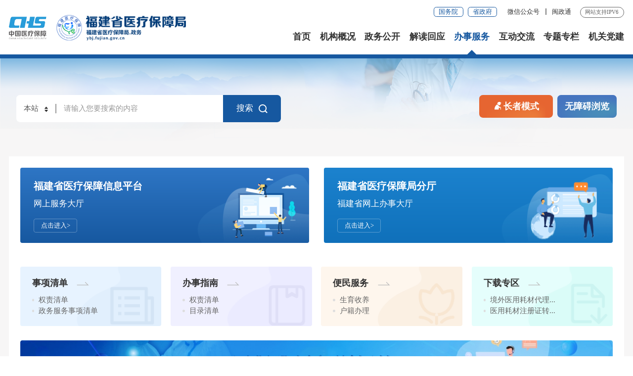

--- FILE ---
content_type: text/html
request_url: https://ybj.fujian.gov.cn/bsfw/
body_size: 9425
content:
<!DOCTYPE html>
<html>
<!--长者模式这边加个class="slb"-->

<head>
    <meta charset="utf-8" name="viewport" content="width=device-width, initial-scale=1.0, maximum-scale=1.0">
    <meta http-equiv="x-UA-Compatible" content="IE=Edge">
    <title>
        办事服务_
        福建省医疗保障局
    </title>
    <meta name="SiteName" content="福建省医疗保障局">
<meta name="SiteDomain" content="ybj.fujian.gov.cn">
<meta name="SiteIDCode" content="3500000075">
<meta name="ColumnName" content="办事服务">
<meta name="ColumnDescription" content="">
<meta name="ColumnKeywords" content="">
<meta name="ColumnType" content="">
<meta name="Keywords" content="">
<meta name="Description" content="">
<meta name="ChnlId" content="34835">
<meta name="SiteId" content="28">
    <link rel="stylesheet" type="text/css" href="../images/trt_iconfont_v2.css">
    <link rel="stylesheet" type="text/css" href="../images/trt_ui_v2.css">
    <link rel="stylesheet" type="text/css" href="../images/trt_component_v2.css">
    <link rel="stylesheet" type="text/css" href="../images/trt_media_v2.css">
    <link rel="stylesheet" type="text/css" href="../images/221107syb_header.css">
    <link rel="stylesheet" type="text/css" href="../images/221107syb_footer.css">
    <link rel="stylesheet" type="text/css" href="../images/221107syb_style.css" />
    <!-- 通用样式 -->
    <link rel="stylesheet" type="text/css" href="../images/20221110ybj.css" />
    <style>
        .slb .bsfw_top a.icon2 {
            margin-top: 25px;
        }
    </style>
</head>

<body ms-controller="windowRoot">
    <div class="warp page_bg">
        <!--二级页面头部没有大背景，把page_bg去掉-->
        <!--头部嵌套-->
        <div class="header menu_hov">
    <div class="row">
        <div class="logo trt-col-9" role="serve" des="头部信息"><a href="/"><img src="/images/250210-logo.png" /></a></div>
        <div class="header_line clearflx" role="serve" des="头部信息">
            <div class="header_link_01">
                <a href="http://www.gov.cn/" target="_blank"  title="国务院" class="btn_base btn_outline btn_outline_primary btn_small">国务院</a>
                <a href="http://www.fujian.gov.cn/" target="_blank"  title="省政府" class="btn_base btn_outline btn_outline_primary btn_small">省政府</a>
            </div>
            <div class="header_link_02">
                    <a href="javascript:;">微信公众号 <div class="header_img">
                            <img src="/images/wxgzh0415.jpg" />
                    </div></a>
                    <a href="javascript:;" class="none_sm">闽政通 <div class="header_img">
                            <img src="/images/0922_1.png" />
                    </div></a>
            </div>
            <div  style="display: none;" class="header_link_02">
                 <a href="javascript:StranBody()" title="繁体版" id='StranLink' >繁体版</a>
            </div>
            <span>网站支持IPV6</span>
        </div>
        <div class="menu_base menu_right menu_hd" role="navigation" des="站点主目录">
            <ul class="clearflx">
                <li ms-class="on:currPath==''||(currPath!='jggk'&&currPath!='xwzx'&&currPath!='zwgk'&&currPath!='bsfw'&&currPath!='hdjl'&&currPath!='ztzl')"><a href="/" title="首页">首页</a></li>
                <li ms-class="on:currPath=='jggk'"><a href="/jggk/"  title="机构概况">机构概况</a></li>
                <li ms-class="on:currPath=='zwgk'&&paths[4]!='jgdj'&&paths[5]!='bmzcwjjd'"><a href="/zwgk/"  title="政务公开">政务公开</a></li>
                <li ms-class="on:paths[4]=='cjwt' || paths[5]=='bmzcwjjd'"><a href="/hdjl/cjwt/"  title="解读回应">解读回应</a></li>
                <li ms-class="on:currPath=='bsfw'"><a href="/bsfw/"  title="办事服务">办事服务</a></li>
                <li ms-class="on:currPath=='hdjl'&&paths[4]!='cjwt'"><a href="/hdjl/"  title="互动交流">互动交流</a></li>
                <li ms-class="on:currPath=='ztzl'"><a href="/ztzl/" title="专题专栏">专题专栏</a></li>
                <li ms-class="on:paths[4]=='jgdj'"><a href="/zwgk/jgdj/"  title="机关党建">机关党建</a></li>
            </ul>
        </div>
        <div class="search_fixed" des="搜索" role="interaction">
            <form method="get" action="/search/" target="_blank">
                <input type="text" placeholder="请输入搜索内容" value="" class="form-control" name="key" required="required" />
                <input id="siteId" name="siteId" type="hidden" value="" />
                <input id="isMain" name="isMain" type="hidden" value="" />
                <button alt="点击搜索" class="btn_base"><i class="trt-iconfont trt-icon-sousuo"></i></button>
            </form>
        </div>
    </div>
    <div class="submenu menu_bd" des="站点主目录">
        <div class="row"></div>
        <div class="row">
            <a href="/jggk/jgzn/" target="_blank"  title="机构职能">机构职能</a>
            <a href="/jggk/jgld/" target="_blank"  title="机构领导">机构领导</a>
            <a href="/jggk/xgcs/" target="_blank"  title="相关处室">相关处室</a>
            <a href="/jggk/zsjg/" target="_blank"  title="直属机构">直属机构</a>
        </div>
        <div class="row">
            <a href="/zfxxgkzl/zfxxgkzn/" target="_blank"  title="政府信息公开">政府信息公开</a>
<a href="/zwgk/zcwjzw/" target="_blank"  title="政策文件">政策文件</a>
            <a href="/zwgk/gsgg/" target="_blank"  title="通知公告">通知公告</a>
            <a href="/zwgk/zcfg/" target="_blank"  title="法律法规">法律法规</a>
            <a href="/zwgk/zcjd/" target="_blank"  title="政策解读">政策解读</a>
            <a href="/zwgk/rsxx/" target="_blank"  title="人事信息">人事信息</a>
            <a href="/zwgk/czzj/" target="_blank"  title="财政资金">财政资金</a>
            <a href="/zwgk/ghjh/" target="_blank"  title="规划计划">规划计划</a>
            <a href="/zwgk/sjfb/" target="_blank"  title="数据发布">数据发布</a>
            
        </div>
        <div class="row">
            <a href="/hdjl/cjwt/" target="_blank"  title="回应关切">回应关切</a>
            <a href="/zwgk/zcjd/bmzcwjjd/" target="_blank"  title="部门政策文件解读">部门政策文件解读</a>
        </div>
        <div class="row">
            <a href="/bsfw/bmfw/" target="_blank"  title="便民服务">便民服务</a>
        </div>
        <div class="row">
            <a href="/hdjl/zxft/" target="_blank"  title="在线访谈">在线访谈</a>
            <a href="/hdjl/wsdc/" target="_blank"  title="网上调查">网上调查</a>
            <a href="/hdjl/yjzj/" target="_blank"  title="意见征集">意见征集</a>
            <a href="/hdjl/jzxx/wyxx/" target="_blank"  title="局长信箱">局长信箱</a>
        </div>
        <div class="row"></div>
        <div class="row"></div>
    </div>
</div>
<div class="banner_header">
    <div class="row">
        <div class="trt-row">
            <div class="trt-col-16 trt-col-sm-18">
                <div class="search_area" id="header" ms-controller="list_rs">
                    <!--form action="/ssp/main/search.html" id="form" class="form" method="get" target="_blank" ms-blur="$togLinkkey"-->
                    <form action="/search/" id="form" class="form" method="get" target="_blank" ms-blur="$togLinkkey">
                        <div class="input_select input_base input_group input_group_append input_group_prepend">
                            <div class="input_group_prepend_01">
                                <div class="select_group">
                                    <div class="input_base input_suffix picker_2021">
                                        <input type="text" readonly="readonly" placeholder="本站" value="本站" class="input_inner" />
                                        <span class="input_icon"><i
                                                class="trt-iconfont trt-icon-shangxiajiantou"></i></span>
                                        <div class="select_dropdown shadow_base">
                                            <ul>
                                                <li data-value="全省" class="selected">全省</li>
                                                <li data-value="本站">本站</li>
                                            </ul>
                                        </div>
                                    </div>
                                </div>
                            </div>
                            <input type="text" placeholder="请输入您要搜索的内容" name="key" class="input_inner" id="selecttags" required="required" autocomplete="off" ms-duplex="tixing" />
                            <input id="siteId" name="siteId" type="hidden" value="" />
                            <input id="isMain" name="isMain" type="hidden" value="" />
                            <div class="input_group_append_01">
                                <button class="btn_base btn_default" alt="点击搜索">搜索<i
                                        class="trt-iconfont trt-icon-sousuo"></i></button>
                            </div>
                        </div>
    
                    </form>
                    <!--div class="search_content1" ms-visible="flags[0]&&tipList.length>0" style="display: none;">
                        <ul>
                            <li ms-repeat="tipList" ms-click="getTip('flags', 0, el.wordName)"><a href="javascript:;" ms-text="el.wordName"></a></li>
                        </ul>
                    </div-->
                </div>

            </div>
            <div class="trt-col-8 trt-col-sm-6 text_align_right">
                <div class="aged_link">
                    <a href="javascript:;" class="aged_link_01" ms-click="$inSlb()"><i
                        class="trt-iconfont trt-icon-laoren"></i>长者模式</a>
                    <a href="javascript:;" class="aged_link_01 none" ms-click="$outSlb()"><i
                            class="trt-iconfont trt-icon-laoren"></i>退出长者模式</a>

                    <a href="javascript:;" title="无障碍浏览" class="aged_link_02" id="barrierFreeBtn">无障碍浏览</a>
                </div>
            </div>
        </div>
    </div>
</div>
        <!--头部嵌套-end-->

        <div class="main mar_b_large mar_b_base_sm">
            <div class="content">
                <div class="row">
                    <div class="con">
                        <!--<div class="con_pc" role="viewlist">
							<a href="http://ybj.fujian.gov.cn/zt" title="机关党建" target="_blank"><img src="../images/221107syb_ban.jpg" alt="机关党建" /></a>
						</div>-->
                        <div class="bsfw_top w_space_np_02" role="viewlist">
                            <div class="trt-row trt-row-large">
                                <div class="trt-col-12 trt-col-sm-24 slb-trt-col-24" role="viewlist" des="网上服务大厅">
                                    <a class="icon1" href="https://open.ybj.fujian.gov.cn/fuwu/#/Index" target="_blank"
                                        title="福建省医疗保障信息平台 网上服务大厅">
                                        <h1>福建省医疗保障信息平台</h1>
                                        <p>网上服务大厅</p>
                                        <span class="bf-pass">点击进入></span>

                                    </a>
                                </div>
                                <div class="trt-col-12 trt-col-sm-24 slb-trt-col-24" role="viewlist" des="网上办事大厅">
                                    <a class="icon2"
                                        href="https://zwfw.fujian.gov.cn/province-dept/index?type=2&siteUnid=ED8BB90DD9456490EA4E1F536834021A&noNotice=false&randomNum=0.684066883348138"
                                        title="福建省医疗保障局分厅 福建省网上办事大厅" target="_blank">
                                        <h1>福建省医疗保障局分厅</h1>
                                        <p>福建省网上办事大厅</p>
                                        <span class="bf-pass">点击进入></span>
                                    </a>
                                </div>
                            </div>
                        </div>
                        <div class="bsfw_ul mar_t_large mar_t_small_sm" role="viewlist">
                            <ul class="trt-row">
                                <li class="trt-col-6 slb-trt-col-12 trt-col-sm-12 trt-col-md-24 slb-trt-col-sm-24">
                                    <div class="bsfw_li icon1">
                                        <h1><a href="./sxqd/" title="事项清单"
                                                target="_blank">事项清单<img src="../images/221107syb_icon23.png" /></a></h1>
                                        <ul>
                                            <li> <a href="./sxqd/qzqd/"
                                                    title="权责清单" target="_blank">权责清单</a></li>
                                            <li><a href=" https://ybj.fujian.gov.cn/zfxxgkzl/fdzdgknr/zcwj/202210/t20221011_6013168.htm"
                                                    title="政务服务事项清单" target="_blank">政务服务事项清单</a></li>
                                        </ul>
                                    </div>
                                </li>
                                <li class="trt-col-6 slb-trt-col-12 trt-col-sm-12 trt-col-md-24 slb-trt-col-sm-24">
                                    <div class="bsfw_li icon2">
                                        <h1><a href="https://zwfw.fujian.gov.cn/province-dept/index?type=2&siteUnid=ED8BB90DD9456490EA4E1F536834021A&noNotice=false&randomNum=0.684066883348138"
                                                title="办事指南" target="_blank">办事指南<img src="../images/221107syb_icon23.png" /></a></h1>
                                        <ul>
                                            <li><a href="https://zwfw.fujian.gov.cn/listopen/power-list/index?paramsType=qzqd"
                                                    title="权责清单" target="_blank">权责清单</a></li>
                                            <li><a href="https://zwfw.fujian.gov.cn/standartCatalog" title="权责清单"
                                                    target="_blank">目录清单</a></li>
                                        </ul>
                                    </div>
                                </li>
                                <li class="trt-col-6 slb-trt-col-12 trt-col-sm-12 trt-col-md-24 slb-trt-col-sm-24">
                                    <div class="bsfw_li icon3">
                                        <h1><a href="https://zwfw.fujian.gov.cn/people-server/index?paramsType=bm"
                                                title="便民服务" target="_blank">便民服务<img src="../images/221107syb_icon23.png" /></a></h1>
                                        <ul>
                                            <li><a href="https://zwfw.fujian.gov.cn/list-menu-info?MenuName=%E7%94%9F%E8%82%B2%E6%94%B6%E5%85%BB&paramsType=bm"
                                                    title="生育收养" target="_blank">生育收养</a></li>
                                            <li><a href="https://zwfw.fujian.gov.cn/list-menu-info?MenuName=%E6%88%B7%E7%B1%8D%E5%8A%9E%E7%90%86&paramsType=bm"
                                                    title="户籍办理" target="_blank">户籍办理</a></li>
                                        </ul>
                                    </div>
                                </li>
                                <li class="trt-col-6 slb-trt-col-12 trt-col-sm-12 trt-col-md-24 slb-trt-col-sm-24">
                                    <div class="bsfw_li icon4">
                                        <h1><a href="http://ybj.fujian.gov.cn/bsfw/xzzq/" title="下载专区"
                                                target="_blank">下载专区<img src="../images/221107syb_icon23.png" /></a></h1>
                                        
                                            <ul>
                                                <li>
                                                    <a href="./xzzq/202012/t20201229_5502645.htm" target="_blank" title="境外医用耗材代理企业变更所需材料及办理流程">境外医用耗材代理...</a></span>
                                                </li>
                                            </ul>
                                        
                                            <ul>
                                                <li>
                                                    <a href="./xzzq/202012/t20201229_5502643.htm" target="_blank" title="医用耗材注册证转让所需材料及办理流程">医用耗材注册证转...</a></span>
                                                </li>
                                            </ul>
                                        
                                    </div>
                                </li>
                            </ul>
                        </div>
                        <div class="bsfw_img mar_t_large mar_t_base_sm">
                            <a href="javascript:;" title="医保常见问题解答"><img src="../images/221107syb_img11.jpg" /></a>
                        </div>
                        <div class="bsfw_anniu">
                            <ul class="trt-row ">
                                <li class="trt-col-ave-5 trt-col-sm-8 trt-col-md-24 slb-trt-col-8 slb-trt-col-md-24"><a
                                        href="../hdjl/cjwt/cbjf/"
                                        title="参保缴费" target="_blank"><span><img src="../images/221107syb_icona1.png" /></span>
                                        <p>参保缴费</p>
                                    </a></li>
                                <li class="trt-col-ave-5 trt-col-sm-8 trt-col-md-24 slb-trt-col-8 slb-trt-col-md-24"><a
                                        href="../hdjl/cjwt/dybz/"
                                        title="待遇保障" target="_blank"><span><img src="../images/221107syb_icona2.png" /></span>
                                        <p>待遇保障</p>
                                    </a></li>
                                <li class="trt-col-ave-5 trt-col-sm-8 trt-col-md-24 slb-trt-col-8 slb-trt-col-md-24"><a
                                        href="../hdjl/cjwt/ypjc/"
                                        title="药品集采" target="_blank"><span><img src="../images/221107syb_icona3.png" /></span>
                                        <p>药品集采</p>
                                    </a></li>
                                <li class="trt-col-ave-5 trt-col-sm-8 trt-col-md-24 slb-trt-col-8 slb-trt-col-md-24"><a
                                        href="../hdjl/cjwt/jjjg/"
                                        title="基金监管" target="_blank"><span><img src="../images/221107syb_icona4.png" /></span>
                                        <p>基金监管</p>
                                    </a></li>
                                <li class="trt-col-ave-5 trt-col-sm-8 trt-col-md-24 slb-trt-col-8 slb-trt-col-md-24"><a
                                        href="../hdjl/cjwt/jbfw/"
                                        title="经办服务" target="_blank"><span><img src="../images/221107syb_icona5.png" /></span>
                                        <p>经办服务</p>
                                    </a></li>
                            </ul>
                        </div>
                        <div class="mar_t_large mar_t_base_sm" role="viewlist" des="便民服务查询">
                            <div class="con_tit li clearflx">
                                <h1 class="f_l">便民服务查询</h1>
                            </div>
                            <div class="bsfw_tit">
                                <ul class="trt-row">
                                    <!-- <li
										class="trt-col-ave-5 trt-col-sm-8 trt-col-md-12 slb-trt-col-8 slb-trt-col-sm-12">
										<a href="http://120.35.30.180/med/rest/med/listquery.htm?ddyl" target="_blank" title="省内各统筹区定点医疗机构和药店"><span><em>
													<p>省内各统筹区定点医疗机构和药店</p>
												</em></span></a></li>
									<li
										class="trt-col-ave-5 trt-col-sm-8 trt-col-md-12 slb-trt-col-8 slb-trt-col-sm-12">
										<a href="http://120.35.30.180/med/rest/med/listquery.htm?qsdd" target="_blank" title="省内联网定点医疗机构和药店"><span><em>
													<p>省内联网定点医疗机构和药店</p>
												</em></span></a></li>
									<li
										class="trt-col-ave-5 trt-col-sm-8 trt-col-md-12 slb-trt-col-8 slb-trt-col-sm-12">
										<a href="http://120.35.30.180/med/rest/med/listquery.htm?ydyl" target="_blank" title="跨省联网定点医疗机构"><span><em>
													<p>跨省联网定点医疗机构</p>
												</em></span></a></li> -->
                                    <li
                                        class="trt-col-ave-5 trt-col-sm-8 trt-col-md-12 slb-trt-col-8 slb-trt-col-sm-12">
                                        <a href="https://open.ybj.fujian.gov.cn/fuwu/#/search/Drugstore" target="_blank"
                                            title="零售药店查询"><span><em>
                                                    <p>零售药店查询</p>
                                                </em></span></a>
                                    </li>
                                    <li
                                        class="trt-col-ave-5 trt-col-sm-8 trt-col-md-12 slb-trt-col-8 slb-trt-col-sm-12">
                                        <a href="https://open.ybj.fujian.gov.cn/fuwu/#/search/MedicalOrg" target="_blank"
                                            title="医疗机构查询"><span><em>
                                                    <p>医疗机构查询</p>
                                                </em></span></a>
                                    </li>
                                    <li
                                        class="trt-col-ave-5 trt-col-sm-8 trt-col-md-12 slb-trt-col-8 slb-trt-col-sm-12">
                                        <a href="https://open.ybj.fujian.gov.cn/fuwu/#/search/OperatingIns" target="_blank"
                                            title="医保机构查询"><span><em>
                                                    <p>医保机构查询</p>
                                                </em></span></a>
                                    </li>
                                    <li
                                        class="trt-col-ave-5 trt-col-sm-8 trt-col-md-12 slb-trt-col-8 slb-trt-col-sm-12">
                                        <a href="https://open.ybj.fujian.gov.cn/fuwu/#/search/RltsTrafOptins" target="_blank"
                                            title="经办机构查询"><span><em>
                                                    <p>经办机构查询</p>
                                                </em></span></a>
                                    </li>

                                    <li
                                        class="trt-col-ave-5 trt-col-sm-8 trt-col-md-12 slb-trt-col-8 slb-trt-col-sm-12">
                                        <a href="https://open.ybj.fujian.gov.cn/fuwu/#/search/BaseDrugMedical" target="_blank"
                                            title="基本药物查询"><span><em>
                                                    <p>基本药物查询</p>
                                                </em></span></a>
                                    </li>
                                    <li
                                        class="trt-col-ave-5 trt-col-sm-8 trt-col-md-12 slb-trt-col-8 slb-trt-col-sm-12">
                                        <a href="https://open.ybj.fujian.gov.cn/fuwu/#/search/DiagnosisQuery" target="_blank"
                                            title="诊疗目录查询 "><span><em>
                                                    <p>诊疗目录查询</p>
                                                </em></span></a>
                                    </li>
                                    <li
                                        class="trt-col-ave-5 trt-col-sm-8 trt-col-md-12 slb-trt-col-8 slb-trt-col-sm-12">
                                        <a href="https://open.ybj.fujian.gov.cn/fuwu/#/search/FixmedinsProvince" target="_blank"
                                            title="省内联网机构查询"><span><em>
                                                    <p>省内联网机构查询</p>
                                                </em></span></a>
                                    </li>
                                    <li
                                        class="trt-col-ave-5 trt-col-sm-8 trt-col-md-12 slb-trt-col-8 slb-trt-col-sm-12">
                                        <a href="https://open.ybj.fujian.gov.cn/fuwu/#/search/FixmedinsNation" target="_blank"
                                            title="全国联网机构查询"><span><em>
                                                    <p>全国联网机构查询</p>
                                                </em></span></a>
                                    </li>
                                    <li
                                        class="trt-col-ave-5 trt-col-sm-8 trt-col-md-12 slb-trt-col-8 slb-trt-col-sm-12">
                                        <a href="https://open.ybj.fujian.gov.cn/fuwu/#/search/MedicalTreatment" target="_blank"
                                            title="药品查询"><span><em>
                                                    <p>药品查询</p>
                                                </em></span></a>
                                    </li>
                                    <li
                                        class="trt-col-ave-5 trt-col-sm-8 trt-col-md-12 slb-trt-col-8 slb-trt-col-sm-12">
                                        <a href="https://open.ybj.fujian.gov.cn/h3c/mbs/ui/sqgl/#/testingTrue/personInfo?from=fjsylbzj" target="_blank"
                                            title="医保个人信息表单验真"><span><em>
                                                    <p>医保个人信息表单验真</p>
                                                </em></span></a>
                                    </li>
                                    <!-- <li
										class="trt-col-ave-5 trt-col-sm-8 trt-col-md-12 slb-trt-col-8 slb-trt-col-sm-12">
										<a href="http://120.35.30.180/med/rest/med/listquery.htm?mcml" target="_blank" title="耗材价格"><span><em>
													<p>耗材价格</p>
												</em></span></a></li>
									<li
										class="trt-col-ave-5 trt-col-sm-8 trt-col-md-12 slb-trt-col-8 slb-trt-col-sm-12">
										<a href="http://120.35.30.180/med/rest/med/listquery.htm?yljg" target="_blank" title="医疗服务价格"><span><em>
													<p>医疗服务价格</p>
												</em></span></a></li>
									<li
										class="trt-col-ave-5 trt-col-sm-8 trt-col-md-12 slb-trt-col-8 slb-trt-col-sm-12">
										<a href="http://120.35.30.180/med/rest/med/listquery.htm?bzcx" target="_blank" title="单病种查询"><span><em>
													<p>单病种查询</p>
												</em></span></a></li>
									<li
										class="trt-col-ave-5 trt-col-sm-8 trt-col-md-12 slb-trt-col-8 slb-trt-col-sm-12">
										<a href="http://120.35.30.180/med/rest/med/listquery.htm?bzcx" target="_blank" title="病种收费查询"><span><em>
													<p>病种收费查询</p>
												</em></span></a></li>
									<li
										class="trt-col-ave-5 trt-col-sm-8 trt-col-md-12 slb-trt-col-8 slb-trt-col-sm-12">
										<a target="_blank" href="http://120.35.30.180/med/rest/med/medicalquery.htm" title="医保服务站"><span><em>
													<p>医保服务站</p>
												</em></span></a></li>
									<li
										class="trt-col-ave-5 trt-col-sm-8 trt-col-md-12 slb-trt-col-8 slb-trt-col-sm-12">
										<a href="https://zwfw.fujian.gov.cn/bmGuide?unid=3831E18CAB3A4EFC8B2BFDE00631CDA0" target="_blank" title="社保卡挂失"><span><em>
													<p>社保卡挂失</p>
												</em></span></a></li> -->
                                </ul>
                            </div>
                        </div>
                    </div>
                </div>
            </div>
        </div>

        <!--底部嵌套-->
        <div class="footer">
    <div class="border_t_solid_01"></div>
    <div class="row">
        <div class="out_links">
            <ul class="trt-row">
                <li class="trt-col-6">
                 <a href="http://www.gov.cn/" target="_blank">中央政府</a>
                 
                </li>
                <li class="trt-col-6">
                    <p>福建省政府及省直单位</p>
                    <div class="shadow_base">
                        <ul class="trt-row">
                            
                                <li class="trt-col-ave-7 trt-col-sm-24">
                                    <a href="https://www.fujian.gov.cn/" target="_blank" title="福建省政府">福建省政府</a>
                                </li>
                            
                                <li class="trt-col-ave-7 trt-col-sm-24">
                                    <a href="https://fgw.fujian.gov.cn/" target="_blank" title="省发改委">省发改委</a>
                                </li>
                            
                                <li class="trt-col-ave-7 trt-col-sm-24">
                                    <a href="http://jyt.fujian.gov.cn/" target="_blank" title="省教育厅">省教育厅</a>
                                </li>
                            
                                <li class="trt-col-ave-7 trt-col-sm-24">
                                    <a href="http://kjt.fujian.gov.cn/" target="_blank" title="省科技厅">省科技厅</a>
                                </li>
                            
                                <li class="trt-col-ave-7 trt-col-sm-24">
                                    <a href="https://gxt.fujian.gov.cn/" target="_blank" title="省工信厅">省工信厅</a>
                                </li>
                            
                                <li class="trt-col-ave-7 trt-col-sm-24">
                                    <a href="http://mzzjt.fujian.gov.cn/" target="_blank" title="省民族宗教厅">省民族宗教厅</a>
                                </li>
                            
                                <li class="trt-col-ave-7 trt-col-sm-24">
                                    <a href="http://gat.fujian.gov.cn/" target="_blank" title="省公安厅">省公安厅</a>
                                </li>
                            
                                <li class="trt-col-ave-7 trt-col-sm-24">
                                    <a href="http://mzt.fujian.gov.cn/" target="_blank" title="省民政厅">省民政厅</a>
                                </li>
                            
                                <li class="trt-col-ave-7 trt-col-sm-24">
                                    <a href="http://sft.fujian.gov.cn/" target="_blank" title="省司法厅">省司法厅</a>
                                </li>
                            
                                <li class="trt-col-ave-7 trt-col-sm-24">
                                    <a href="http://czt.fujian.gov.cn/" target="_blank" title="省财政厅">省财政厅</a>
                                </li>
                            
                                <li class="trt-col-ave-7 trt-col-sm-24">
                                    <a href="http://rst.fujian.gov.cn" target="_blank" title="省人社厅">省人社厅</a>
                                </li>
                            
                                <li class="trt-col-ave-7 trt-col-sm-24">
                                    <a href="http://zrzyt.fujian.gov.cn" target="_blank" title="省自然资源厅">省自然资源厅</a>
                                </li>
                            
                                <li class="trt-col-ave-7 trt-col-sm-24">
                                    <a href="http://sthjt.fujian.gov.cn/" target="_blank" title="省生态环境厅">省生态环境厅</a>
                                </li>
                            
                                <li class="trt-col-ave-7 trt-col-sm-24">
                                    <a href="http://zjt.fujian.gov.cn/" target="_blank" title="省住建厅">省住建厅</a>
                                </li>
                            
                                <li class="trt-col-ave-7 trt-col-sm-24">
                                    <a href="http://jtyst.fujian.gov.cn/" target="_blank" title="省交通运输厅">省交通运输厅</a>
                                </li>
                            
                                <li class="trt-col-ave-7 trt-col-sm-24">
                                    <a href="https://slt.fujian.gov.cn/" target="_blank" title="省水利厅">省水利厅</a>
                                </li>
                            
                                <li class="trt-col-ave-7 trt-col-sm-24">
                                    <a href="http://nynct.fujian.gov.cn/" target="_blank" title="省农业农村厅">省农业农村厅</a>
                                </li>
                            
                                <li class="trt-col-ave-7 trt-col-sm-24">
                                    <a href="https://swt.fujian.gov.cn/" target="_blank" title="省商务厅">省商务厅</a>
                                </li>
                            
                                <li class="trt-col-ave-7 trt-col-sm-24">
                                    <a href="http://wlt.fujian.gov.cn/" target="_blank" title="省文旅厅">省文旅厅</a>
                                </li>
                            
                                <li class="trt-col-ave-7 trt-col-sm-24">
                                    <a href="https://wjw.fujian.gov.cn/" target="_blank" title="省卫健委">省卫健委</a>
                                </li>
                            
                                <li class="trt-col-ave-7 trt-col-sm-24">
                                    <a href="http://tyjrswt.fujian.gov.cn/" target="_blank" title="省退役军人厅">省退役军人厅</a>
                                </li>
                            
                                <li class="trt-col-ave-7 trt-col-sm-24">
                                    <a href="http://yjt.fujian.gov.cn/" target="_blank" title="省应急厅">省应急厅</a>
                                </li>
                            
                                <li class="trt-col-ave-7 trt-col-sm-24">
                                    <a href="http://sjt.fujian.gov.cn/" target="_blank" title="省审计厅">省审计厅</a>
                                </li>
                            
                                <li class="trt-col-ave-7 trt-col-sm-24">
                                    <a href="http://wb.fujian.gov.cn/" target="_blank" title="省外办">省外办</a>
                                </li>
                            
                                <li class="trt-col-ave-7 trt-col-sm-24">
                                    <a href="http://gzw.fujian.gov.cn/" target="_blank" title="省国资委">省国资委</a>
                                </li>
                            
                                <li class="trt-col-ave-7 trt-col-sm-24">
                                    <a href="https://lyj.fujian.gov.cn/" target="_blank" title="省林业局">省林业局</a>
                                </li>
                            
                                <li class="trt-col-ave-7 trt-col-sm-24">
                                    <a href="https://hyyyj.fujian.gov.cn/" target="_blank" title="省海洋渔业局">省海洋渔业局</a>
                                </li>
                            
                                <li class="trt-col-ave-7 trt-col-sm-24">
                                    <a href="http://scjgj.fujian.gov.cn/" target="_blank" title="省市场监管局">省市场监管局</a>
                                </li>
                            
                                <li class="trt-col-ave-7 trt-col-sm-24">
                                    <a href="http://gdj.fujian.gov.cn/" target="_blank" title="省广电局">省广电局</a>
                                </li>
                            
                                <li class="trt-col-ave-7 trt-col-sm-24">
                                    <a href="http://tyj.fujian.gov.cn/" target="_blank" title="省体育局">省体育局</a>
                                </li>
                            
                                <li class="trt-col-ave-7 trt-col-sm-24">
                                    <a href="http://tjj.fujian.gov.cn/" target="_blank" title="省统计局">省统计局</a>
                                </li>
                            
                                <li class="trt-col-ave-7 trt-col-sm-24">
                                    <a href="http://gdb.fujian.gov.cn/" target="_blank" title="省国动办">省国动办</a>
                                </li>
                            
                                <li class="trt-col-ave-7 trt-col-sm-24">
                                    <a href="http://xfj.fujian.gov.cn/" target="_blank" title="省信访局">省信访局</a>
                                </li>
                            
                                <li class="trt-col-ave-7 trt-col-sm-24">
                                    <a href="http://jgswglj.fujian.gov.cn/" target="_blank" title="省机关管理局">省机关管理局</a>
                                </li>
                            
                                <li class="trt-col-ave-7 trt-col-sm-24">
                                    <a href="https://fgw.fujian.gov.cn/ztzl/szfjzt/" target="_blank" title="省数据管理局">省数据管理局</a>
                                </li>
                            
                                <li class="trt-col-ave-7 trt-col-sm-24">
                                    <a href="https://lsj.fujian.gov.cn/" target="_blank" title="省粮储局">省粮储局</a>
                                </li>
                            
                                <li class="trt-col-ave-7 trt-col-sm-24">
                                    <a href="http://jyj.sft.fujian.gov.cn/" target="_blank" title="省监狱管理局">省监狱管理局</a>
                                </li>
                            
                                <li class="trt-col-ave-7 trt-col-sm-24">
                                    <a href="http://wwj.wlt.fujian.gov.cn/" target="_blank" title="省文物局">省文物局</a>
                                </li>
                            
                                <li class="trt-col-ave-7 trt-col-sm-24">
                                    <a href="https://yjj.scjgj.fujian.gov.cn" target="_blank" title="省药监局">省药监局</a>
                                </li>
                            
                        </ul>
                    </div>
                </li>
                <li class="trt-col-6">
                    <a href="http://www.nhsa.gov.cn/" target="_blank">国家医保局</a>
                    
                </li>
                <li class="trt-col-6">
                    <p>市医保系统</p>
                    <div class="shadow_base">
                        <ul class="trt-row">
                            
                                <li class="trt-col-ave-7 trt-col-sm-24">
                                    <a href="https://ybj.fuzhou.gov.cn/" target="_blank" title="福州市医疗保障局">福州市医疗保障局</a>
                                </li>
                            
                                <li class="trt-col-ave-7 trt-col-sm-24">
                                    <a href="http://ylbz.xm.gov.cn/" target="_blank" title="厦门市医疗保障局">厦门市医疗保障局</a>
                                </li>
                            
                                <li class="trt-col-ave-7 trt-col-sm-24">
                                    <a href="http://ybj.zhangzhou.gov.cn/" target="_blank" title="漳州市医疗保障局">漳州市医疗保障局</a>
                                </li>
                            
                                <li class="trt-col-ave-7 trt-col-sm-24">
                                    <a href="http://qzybj.quanzhou.gov.cn/" target="_blank" title="泉州市医疗保障局">泉州市医疗保障局</a>
                                </li>
                            
                                <li class="trt-col-ave-7 trt-col-sm-24">
                                    <a href="http://www.putian.gov.cn/ptybj/" target="_blank" title="莆田市医疗保障局">莆田市医疗保障局</a>
                                </li>
                            
                                <li class="trt-col-ave-7 trt-col-sm-24">
                                    <a href="http://ylbz.longyan.gov.cn/" target="_blank" title="龙岩市医疗保障局">龙岩市医疗保障局</a>
                                </li>
                            
                                <li class="trt-col-ave-7 trt-col-sm-24">
                                    <a href="http://ybj.ningde.gov.cn/" target="_blank" title="宁德市医疗保障局">宁德市医疗保障局</a>
                                </li>
                            
                        </ul>
                    </div>
                </li>
            </ul>
            <div class="out_links_close shadow_base"><i class="trt-iconfont trt-icon-dacha"></i></div>
        </div>
    </div>
    <div class="border_b_solid_01"></div>
    <div class="row mar_t_base mar_t_small_sm" role="serve" des="底部信息">
        
        <div class="trt-row clearflx">
            <div class="trt-col-12 trt-col-sm-24 website_info">
                <p><a href="/bzzx/zddt/" target="_blank"  title="站点地图">站点地图</a><!--em>|</em><a href="/bzzx/fwtj/" target="_blank" title="访问统计">访问统计</a></p>-->
                <p>
                    <span>网站标识码：3500000075</span><span><a href="http://www.beian.gov.cn/portal/registerSystemInfo?recordcode=35010202000953" target="_blank"><img src="/images/babs.png" />闽公网安备35010202000953号
                    </span><span><a target="_blank" href="http://beian.miit.gov.cn">闽ICP备16035253号</a></span></p>
                <p><span>联系地址：福建省福州市鼓楼区北大路133号</span><span>联系电话：0591-86312865</span></p>
                <p><span>您是 {{siteCount}} 位访客</span><span >中文域名：福建省医疗保障局.政务</span></p>
            </div>
            <div class="trt-col-8 trt-col-sm-24 media_info">
                <ul class="trt-row">
                    <li class="trt-col-12">
                        <a class="clearflx" href="jacascript:;"  title="福建医疗保障微信公众号"><em><img src="/images/wxgzh0415.jpg" /></em>
                            <div><span><b>"福建医疗保障" 微信公众号</b></span></div>
                        </a>
                    </li>
                    <li class="trt-col-12">
                        <a class="clearflx" href="jacascript:;" title="闽政通APP"><em><img src="/images/0922_1.png" /></em>
                            <div><span><b>闽政通APP</b></span></div>
                        </a>
                    </li>
                        <li class="trt-col-12">
                            <a class="clearflx" href="jacascript:;" title="闽政通APP"><em><img src="/images/250110-fjsylbzjsph.png" /></em>
                                <div><span><b>"福建医疗保障" 视频号</b></span></div>
                            </a>
                        </li>
                        <li class="trt-col-12">
                            <a class="clearflx" href="jacascript:;" title="闽政通APP"><em><img src="/images/250110-fjsylbzjdyh.jpg" /></em>
                                <div><span><b>"福建医疗保障" 抖音号</b></span></div>
                            </a>
                        </li>
                </ul>
            </div>
            <div class="trt-col-4 trt-col-sm-24 error_img">
                <span id="_ideConac"></span>
                <span id="_span_jiucuo"></span>
            </div>
        </div>
    </div>
    <div class="copyright_info">
        <div class="row">
            <p><span>主办单位：福建省医疗保障局</span></p>
            <p>为确保最佳浏览效果，建议您使用以下浏览器版本：IE浏览器9.0版本及以上； Google Chrome浏览器 63版本及以上； 360浏览器9.1版本及以上，且IE内核9.0及以上。
            </p>
        </div>
    </div>
</div>
        <!--底部嵌套-end-->
    </div>
    <!--全站嵌套-->
    <!-- 站点信息 -->
<script src="/public/images/Fjtran.js"></script>
<script src="https://www.fujian.gov.cn/images/barrier.free.min.js" id="barrierFree" sn="6616281707af4190"></script>
<script>
    var SiteInfo = {
        was4doc    :  294271   //文档检索的was频道号，省医疗保障局229105
        ,itpSiteId  :  461 
        ,itp4apply  :  2181
        ,itp4advice :  2202
        ,itp4poll   :  2203 
        ,itp4yjx    :  15 
        ,itp4letter   : "2241,2242,2243,2244,2245,2261"
        ,searchId: 229105  //fjdz频道号
        ,siteMsgType: "govSite"  //非政府网站提醒规则   currSite 非本站提醒 、govSite  非政府网站提醒
        , siteWriteList: ["120.35.29.56","fjdz.com.cn","bszs.conac.cn","220.160.52.192","fujian.udplat.com"]     //站点白名单
        , initWindowRoot : false   //false表示，引入model.js时，不自动生成windowRoot
        ,itp4xx : 17
        ,itpjjxx : 18
        ,siteHost: "ybj.fujian.gov.cn"
        ,visitHost:"ybj.fujian.gov.cn"   //流量域名地址，避免后续有变更
        , defaultHotWords : '社保查询,医保,居住证,公积金,个人所得税' //通过嵌套栏目的替换内容，热搜词，设置默认的热搜词
        , redirtUrl : ""

    };

var ybj_pro = window.location.protocol;
if(ybj_pro == "http:"){
  window.location.href = window.location.href.replace("http://","https://");
}
</script>
<div style="display: none;" id="_jiucuo_" sitecode='3500000075'></div>
		<script>
			window.onload = function() {
				var _currentUrl = window.location.href;
				var _script = document.createElement("script");
				_script.type = "text/javascript";
				_script.src = 'https://zfwzgl.www.gov.cn/exposure/jiucuo.js';
				_script.onload = function(){
                    $('#_span_jiucuo img').attr('alt','链接政府网站找错');
                }
				document.getElementsByTagName('head')[0].appendChild(_script);

				
				var _newScript = document.createElement('script');
				_newScript.type = 'text/javascript';
				_newScript.src = 'https://dcs.conac.cn/js/14/000/0000/60933280/CA140000000609332800002.js';
				_newScript.onload = function(){
                    $('#_ideConac img').attr('alt','党政机关');
                }
				document.head.appendChild(_newScript);
			};
	</script>

<script>

    var PageInfo = {
        docid: '',
        chnlid: '34835',
        siteid: '28',
        title: '',
        chnlname: "办事服务",
        sitename: "省医保局"
    };
    if (PageInfo.title === "") {
        PageInfo.title = PageInfo.chnlname || PageInfo.sitename;
    }

</script>

<!--新脚本-->

<script src='https://www.fujian.gov.cn/images/model.min.js'></script>
<script src='../images/js_rem.min.js'></script>
<script src='/images/20221110ybj.js?v=1.11'></script>
    <!--全站嵌套-end-->
    
</body>

</html>

--- FILE ---
content_type: text/css
request_url: https://ybj.fujian.gov.cn/images/trt_iconfont_v2.css
body_size: 272832
content:
/**
 *  版本号 trt_iconfont_v2
 *  更新时间  25/12/19
 *  laiyanling更新
 */
 @font-face {
  font-family: "trt-iconfont"; /* Project id 2749620 */
  src: url('trt_iconfont_v2.eot?t=1645149126094'); /* IE9 */
  src: url('trt_iconfont_v2.eot?t=1645149126094#iefix') format('embedded-opentype'), /* IE6-IE8 */
       url('trt_iconfont_v2.woff2?t=1645149126094') format('woff2'),
       url('[data-uri]') format('woff2'),
        url('[data-uri]') format('woff'),
       url('trt_iconfont_v2.ttf?t=1645149126094') format('truetype');
}

.trt-iconfont {
  font-family: "trt-iconfont" !important;
  font-size: .16rem;
  font-style: normal;
  vertical-align: middle;
  -webkit-font-smoothing: antialiased;
  -moz-osx-font-smoothing: grayscale;
}

.trt-icon-fanhui1:before {
  content: "\e776";
}

.trt-icon-sousuo1:before {
  content: "\e86a";
}

.trt-icon-tengxunweibo:before {
  content: "\e773";
}

.trt-icon-a-lujing11:before {
  content: "\10215";
}

.trt-icon-efuzhou:before {
  content: "\e87b";
}

.trt-icon-xuanzechushengriqi:before {
  content: "\e772";
}

.trt-icon-banshi:before {
  content: "\e76f";
}

.trt-icon-xinyong:before {
  content: "\e771";
}

.trt-icon-qiyezhuxiao-xian:before {
  content: "\eeaa";
}

.trt-icon-shelibiangeng1:before {
  content: "\e770";
}

.trt-icon-huji:before {
  content: "\e850";
}

.trt-icon-gaokao:before {
  content: "\e851";
}

.trt-icon-jidongche:before {
  content: "\e852";
}

.trt-icon-gongjijinchaxun:before {
  content: "\e853";
}

.trt-icon-shebao1:before {
  content: "\e854";
}

.trt-icon-yibao:before {
  content: "\e84f";
}

.trt-icon-toutiao:before {
  content: "\e76e";
}

.trt-icon-banshifuwu2:before {
  content: "\e76d";
}

.trt-icon-shigongxuke:before {
  content: "\e846";
}

.trt-icon-xinsheqiye:before {
  content: "\e847";
}

.trt-icon-shengchanjingying:before {
  content: "\e848";
}

.trt-icon-binghangtuijin:before {
  content: "\e849";
}

.trt-icon-pinhetuxing1:before {
  content: "\e84a";
}

.trt-icon-jungongjieduan:before {
  content: "\e84b";
}

.trt-icon-touzizhiye:before {
  content: "\e84c";
}

.trt-icon-lixiangyongdixuke:before {
  content: "\e84d";
}

.trt-icon-gongchengjianshe:before {
  content: "\e84e";
}

.trt-icon-zhaopin:before {
  content: "\e845";
}

.trt-icon-jiehun:before {
  content: "\e83f";
}

.trt-icon-zhiye:before {
  content: "\e842";
}

.trt-icon-jiuyi:before {
  content: "\e843";
}

.trt-icon-chusheng:before {
  content: "\e844";
}

.trt-icon-zhishiku:before {
  content: "\e840";
}

.trt-icon-a-12345:before {
  content: "\e841";
}

.trt-icon-lianjie1:before {
  content: "\e834";
}

.trt-icon-trt-icon-search-outline:before {
  content: "\e82a";
}

.trt-icon-wenti1:before {
  content: "\e76c";
}

.trt-icon-zhengcejiedu:before {
  content: "\e76b";
}

.trt-icon-arrow1-right:before {
  content: "\100ee";
}

.trt-icon-arrow1:before {
  content: "\e822";
}

.trt-icon-address:before {
  content: "\e821";
}

.trt-icon-b-jiuyejianxibutieshenling:before {
  content: "\e769";
}

.trt-icon-shequanquan:before {
  content: "\e76a";
}

.trt-icon-b-gerenchuangyedanbaodaikuanzigerending:before {
  content: "\e767";
}

.trt-icon-chuangye3:before {
  content: "\e768";
}

.trt-icon-weizhi1:before {
  content: "\e764";
}

.trt-icon-bao:before {
  content: "\e766";
}

.trt-icon-butiefafang:before {
  content: "\e765";
}

.trt-icon-dianhua3:before {
  content: "\e81b";
}

.trt-icon-zhinengwenda:before {
  content: "\e762";
}

.trt-icon-xinxiang:before {
  content: "\e763";
}

.trt-icon-shebao:before {
  content: "\e75d";
}

.trt-icon-hunyinshengyu:before {
  content: "\e75e";
}

.trt-icon-jiaotong:before {
  content: "\e75f";
}

.trt-icon-jiaoyu2:before {
  content: "\e760";
}

.trt-icon-zhufang:before {
  content: "\e761";
}

.trt-icon-wenjian1:before {
  content: "\e75c";
}

.trt-icon-wheelchair-copy:before {
  content: "\e75a";
}

.trt-icon-juanzeng:before {
  content: "\e75b";
}

.trt-icon-yishenqinggongkai:before {
  content: "\e757";
}

.trt-icon-yewulingyu:before {
  content: "\e759";
}

.trt-icon-down:before {
  content: "\e756";
}

.trt-icon-QQ:before {
  content: "\e882";
}

.trt-icon-gerenmingxia:before {
  content: "\e753";
}

.trt-icon-banshirukou:before {
  content: "\e755";
}

.trt-icon-ditulei_ditu:before {
  content: "\e754";
}

.trt-icon-fabushijian:before {
  content: "\e752";
}

.trt-icon-dingwei:before {
  content: "\e751";
}

.trt-icon-wulumuqishigongandashujuguanlipingtai-ico-:before {
  content: "\e7f8";
}

.trt-icon-banshifuwu1:before {
  content: "\e750";
}

.trt-icon-yinhangka:before {
  content: "\e74f";
}

.trt-icon-iconfontchongzhi:before {
  content: "\e74e";
}

.trt-icon-hudongjiaoliu:before {
  content: "\e748";
}

.trt-icon-bianmin:before {
  content: "\e747";
}

.trt-icon-jibingfenleiyudaima:before {
  content: "\e74d";
}

.trt-icon-shewaifuwu_huaban:before {
  content: "\e749";
}

.trt-icon-jiaoxuekaohepingjia-jiaoxue-jidukaohe:before {
  content: "\e74a";
}

.trt-icon-menu_flyz:before {
  content: "\e74b";
}

.trt-icon-minshengguanzhu:before {
  content: "\e74c";
}

.trt-icon-gongjijin:before {
  content: "\e746";
}

.trt-icon-xiaochengxu:before {
  content: "\e745";
}

.trt-icon-xin:before {
  content: "\e743";
}

.trt-icon-yulan:before {
  content: "\e744";
}

.trt-icon-zfxxgk:before {
  content: "\e73d";
}

.trt-icon-pt:before {
  content: "\e741";
}

.trt-icon-sp:before {
  content: "\e742";
}

.trt-icon-dianhua2:before {
  content: "\e73b";
}

.trt-icon-denglu:before {
  content: "\e73c";
}

.trt-icon-jiantou_xiangyouliangci:before {
  content: "\eb09";
}

.trt-icon-jiantou_xiangzuoliangci:before {
  content: "\eb0a";
}

.trt-icon-yingshanghuanjing:before {
  content: "\e73a";
}

.trt-icon-bianminfuwudating:before {
  content: "\e739";
}

.trt-icon-zhinan3:before {
  content: "\e734";
}

.trt-icon-neirong:before {
  content: "\e735";
}

.trt-icon-gongkaizhidu:before {
  content: "\e736";
}

.trt-icon-nianbao1:before {
  content: "\e737";
}

.trt-icon-jigou1:before {
  content: "\e733";
}

.trt-icon-jianpan:before {
  content: "\e732";
}

.trt-icon-woyaoban:before {
  content: "\e72d";
}

.trt-icon-pinglun1:before {
  content: "\e72e";
}

.trt-icon-fangda:before {
  content: "\e72f";
}

.trt-icon-zhinan2:before {
  content: "\e730";
}

.trt-icon-shouji1:before {
  content: "\e731";
}

.trt-icon-woyaokan:before {
  content: "\e72c";
}

.trt-icon-caidan1:before {
  content: "\e72b";
}

.trt-icon-fenxiang:before {
  content: "\e66a";
}

.trt-icon-dayin1:before {
  content: "\e72a";
}

.trt-icon-yuyin1:before {
  content: "\e905";
}

.trt-icon-dianhuazixun:before {
  content: "\e729";
}

.trt-icon-zhishudanwei:before {
  content: "\e725";
}

.trt-icon-youyuanjiantou:before {
  content: "\e727";
}

.trt-icon-jiguan:before {
  content: "\e728";
}

.trt-icon-yijianzhengji:before {
  content: "\e721";
}

.trt-icon-jiandu:before {
  content: "\e722";
}

.trt-icon-zixun-01:before {
  content: "\e723";
}

.trt-icon-fangtan-01:before {
  content: "\e724";
}

.trt-icon-shijian:before {
  content: "\e8c5";
}

.trt-icon-youjiantou1-copy:before {
  content: "\100eb";
}

.trt-icon-youjiantou1:before {
  content: "\e720";
}

.trt-icon-resume-s:before {
  content: "\e715";
}

.trt-icon-fabutudi:before {
  content: "\e716";
}

.trt-icon-gonggao:before {
  content: "\e71c";
}

.trt-icon-renwuguihua:before {
  content: "\e758";
}

.trt-icon-xinxigongshi:before {
  content: "\e71d";
}

.trt-icon-keyanchengguo:before {
  content: "\e71e";
}

.trt-icon-nongcuntudiwenti:before {
  content: "\e71f";
}

.trt-icon-more:before {
  content: "\e87a";
}

.trt-icon-zuofei:before {
  content: "\e714";
}

.trt-icon-rili:before {
  content: "\e713";
}

.trt-icon-shebaokaqiyong:before {
  content: "\e70e";
}

.trt-icon-shebaoka:before {
  content: "\e70f";
}

.trt-icon-shebaokatingyong:before {
  content: "\e712";
}

.trt-icon-top:before {
  content: "\e70d";
}

.trt-icon-jiaqitixing:before {
  content: "\e709";
}

.trt-icon-shengyufuwu:before {
  content: "\e70b";
}

.trt-icon-shouyangfuwu:before {
  content: "\e70c";
}

.trt-icon-minzhengtubiao1-24:before {
  content: "\e707";
}

.trt-icon-a-fenzu6:before {
  content: "\e704";
}

.trt-icon-zhengjian:before {
  content: "\e705";
}

.trt-icon-dingbiaohuiqianliucheng-05:before {
  content: "\e706";
}

.trt-icon-liuchengliebiao:before {
  content: "\e701";
}

.trt-icon-wodechengguo:before {
  content: "\e702";
}

.trt-icon-gonggao09:before {
  content: "\e703";
}

.trt-icon-school:before {
  content: "\e83d";
}

.trt-icon-zhaosheng:before {
  content: "\e700";
}

.trt-icon-shoufeibaobiao:before {
  content: "\e726";
}

.trt-icon-liucheng:before {
  content: "\e9a8";
}

.trt-icon-jt:before {
  content: "\e6ff";
}

.trt-icon-renyuanguanli:before {
  content: "\e6fc";
}

.trt-icon-shenhexiangmu:before {
  content: "\e6fd";
}

.trt-icon-zuzhijigou1:before {
  content: "\e6fe";
}

.trt-icon-dashboard-full:before {
  content: "\e984";
}

.trt-icon-jiangzhang:before {
  content: "\e6f8";
}

.trt-icon-ditu1:before {
  content: "\e6fb";
}

.trt-icon-daohang:before {
  content: "\e6ed";
}

.trt-icon-dianhua1:before {
  content: "\e6ef";
}

.trt-icon-erweima:before {
  content: "\e6f0";
}

.trt-icon-fanhui:before {
  content: "\e6f3";
}

.trt-icon-youjiantou:before {
  content: "\e6f4";
}

.trt-icon-zuojiantou-copy:before {
  content: "\100e9";
}

.trt-icon-youjiantou-copy:before {
  content: "\100ec";
}

.trt-icon-zuojiantou-copy-copy:before {
  content: "\100ed";
}

.trt-icon-home2:before {
  content: "\e6ec";
}

.trt-icon-banshifuwu:before {
  content: "\e6d8";
}

.trt-icon-banshizhidu:before {
  content: "\e6e5";
}

.trt-icon-lingdao:before {
  content: "\e6e8";
}

.trt-icon-changjianwenti1:before {
  content: "\e6e9";
}

.trt-icon-zaixianshenbao:before {
  content: "\e6ea";
}

.trt-icon-shixiangmulu:before {
  content: "\e6eb";
}

.trt-icon-tongji1:before {
  content: "\e64b";
}

.trt-icon-tingchechang1:before {
  content: "\e6e4";
}

.trt-icon-record-full:before {
  content: "\e890";
}

.trt-icon-jiamuchaxun:before {
  content: "\e64a";
}

.trt-icon-shehuizuzhi:before {
  content: "\e6e3";
}

.trt-icon-arrow_up:before {
  content: "\e6e2";
}

.trt-icon-jiaoyu1:before {
  content: "\e6d4";
}

.trt-icon-nianbao:before {
  content: "\e6d6";
}

.trt-icon-youxiang1:before {
  content: "\e6d7";
}

.trt-icon-shenghuofuwu:before {
  content: "\e6dc";
}

.trt-icon-shenqing2:before {
  content: "\e6de";
}

.trt-icon-zhidu:before {
  content: "\e6df";
}

.trt-icon-zhinan1:before {
  content: "\e6e0";
}

.trt-icon-a-51-jiuzhujigouxinxichaxun:before {
  content: "\e6e1";
}

.trt-icon-menu_swgs:before {
  content: "\e6d5";
}

.trt-icon-icon_xinyong_xianxing_jijin-240:before {
  content: "\e6d3";
}

.trt-icon-youjiantouxixian:before {
  content: "\e6b7";
}

.trt-icon-shengyushouyang:before {
  content: "\e6c8";
}

.trt-icon-qita:before {
  content: "\e6c9";
}

.trt-icon-shewaifuwu:before {
  content: "\e6ca";
}

.trt-icon-shelibiangeng:before {
  content: "\e6cb";
}

.trt-icon-shuiwuqixiang:before {
  content: "\e6ce";
}

.trt-icon-touzishenpi:before {
  content: "\e6cf";
}

.trt-icon-wenhuatiyu:before {
  content: "\e6d0";
}

.trt-icon-yiliaoweisheng:before {
  content: "\e6d1";
}

.trt-icon-shehuibaozhang1:before {
  content: "\e6d2";
}

.trt-icon-youdaifuxu:before {
  content: "\e6aa";
}

.trt-icon-zhengjianbanli:before {
  content: "\e6ab";
}

.trt-icon-zhishichanquan:before {
  content: "\e6ac";
}

.trt-icon-zhufangbaozhang:before {
  content: "\e6ae";
}

.trt-icon-zhunyingzhunban:before {
  content: "\e6af";
}

.trt-icon-zhiyezige:before {
  content: "\e6b0";
}

.trt-icon-anquanshengchan:before {
  content: "\e6b1";
}

.trt-icon-zizhirenzheng:before {
  content: "\e6b2";
}

.trt-icon-caizhengzijin:before {
  content: "\e6b3";
}

.trt-icon-chujingrujing:before {
  content: "\e6b4";
}

.trt-icon-falvfagui:before {
  content: "\e6b5";
}

.trt-icon-gonggonganquan:before {
  content: "\e6b6";
}

.trt-icon-gonggongshiye:before {
  content: "\e6b8";
}

.trt-icon-huanbaolvhua_1:before {
  content: "\e6b9";
}

.trt-icon-jiaoyukeyan1:before {
  content: "\e6ba";
}

.trt-icon-lizhituixiu:before {
  content: "\e6bb";
}

.trt-icon-jiuyechuangye:before {
  content: "\e6bc";
}

.trt-icon-diyazhiya1:before {
  content: "\e6bf";
}

.trt-icon-jiaotongchuhang:before {
  content: "\e6c0";
}

.trt-icon-nianjiannianshen:before {
  content: "\e6c1";
}

.trt-icon-nashuijiaofei:before {
  content: "\e6c3";
}

.trt-icon-jishuhanliang:before {
  content: "\e6c5";
}

.trt-icon-nonglinmuyu:before {
  content: "\e6c6";
}

.trt-icon-shangwumaoyi:before {
  content: "\e6c7";
}

.trt-icon-pdf:before {
  content: "\e740";
}

.trt-icon-huazhuangpin2:before {
  content: "\e6a9";
}

.trt-icon-gongzuotai:before {
  content: "\e6c4";
}

.trt-icon-yiliaoqixie:before {
  content: "\e6a8";
}

.trt-icon-zhongdianchanpinchiyou:before {
  content: "\e6a5";
}

.trt-icon-guihuasheji:before {
  content: "\e69f";
}

.trt-icon-fangjiajisuanqi:before {
  content: "\e646";
}

.trt-icon-xiangmujine:before {
  content: "\e647";
}

.trt-icon-tongji:before {
  content: "\e878";
}

.trt-icon-caigoudingdan:before {
  content: "\e649";
}

.trt-icon-icon_xinyong_xianxing_jijin-1:before {
  content: "\e64c";
}

.trt-icon-hangzhengchufa:before {
  content: "\e6a2";
}

.trt-icon-sinandengluyonghu:before {
  content: "\e6a3";
}

.trt-icon-shoufei:before {
  content: "\e6a4";
}

.trt-icon-qiandai:before {
  content: "\e640";
}

.trt-icon-shoufeiguanli:before {
  content: "\e641";
}

.trt-icon-jianzhu:before {
  content: "\e642";
}

.trt-icon-shehuibaozhang:before {
  content: "\e87d";
}

.trt-icon-yingjiguanli:before {
  content: "\e645";
}

.trt-icon-zhengcewenjian-m:before {
  content: "\e7df";
}

.trt-icon-lianjie:before {
  content: "\e627";
}

.trt-icon-jiahao1:before {
  content: "\e879";
}

.trt-icon-jianhao:before {
  content: "\e795";
}

.trt-icon-woyaoxiexin:before {
  content: "\e69c";
}

.trt-icon-huodongbaodao:before {
  content: "\e69e";
}

.trt-icon-wenjian-chazhaoneirong:before {
  content: "\e697";
}

.trt-icon-zhuanti:before {
  content: "\e698";
}

.trt-icon-changjianwenti:before {
  content: "\e69a";
}

.trt-icon-fengong:before {
  content: "\e69b";
}

.trt-icon-huazhuangpin:before {
  content: "\e696";
}

.trt-icon-a-fenzu12-copy:before {
  content: "\100e8";
}

.trt-icon-youjianxitong:before {
  content: "\e68b";
}

.trt-icon-yiliaoqicai:before {
  content: "\e68d";
}

.trt-icon-a-fenzu12:before {
  content: "\e68e";
}

.trt-icon-zonghe:before {
  content: "\e690";
}

.trt-icon-yaopin:before {
  content: "\e695";
}

.trt-icon-zhongzhi:before {
  content: "\e63f";
}

.trt-icon-shouji:before {
  content: "\e678";
}

.trt-icon-guanyuwomen:before {
  content: "\e663";
}

.trt-icon-falv2:before {
  content: "\e677";
}

.trt-icon-pingbitongji:before {
  content: "\e67a";
}

.trt-icon-shiyongbangzhu:before {
  content: "\e67c";
}

.trt-icon-lianjiedaohang:before {
  content: "\e685";
}

.trt-icon-dingyue:before {
  content: "\e686";
}

.trt-icon-zhandianditu:before {
  content: "\e68a";
}

.trt-icon-douyin1:before {
  content: "\e676";
}

.trt-icon-guihuajianshe:before {
  content: "\e682";
}

.trt-icon-changjing:before {
  content: "\e6a7";
}

.trt-icon-gufengwujianzhongguofenggudaishuan_huaban_huaban:before {
  content: "\e636";
}

.trt-icon-biangengminzu:before {
  content: "\e672";
}

.trt-icon-jigouyinhang:before {
  content: "\e67d";
}

.trt-icon-dangjian_dangneibiaozhang:before {
  content: "\e681";
}

.trt-icon-gengduo:before {
  content: "\ec1c";
}

.trt-icon-rili1:before {
  content: "\e675";
}

.trt-icon-fangtanyugao:before {
  content: "\e674";
}

.trt-icon-wangqifangtan1:before {
  content: "\e668";
}

.trt-icon-shipin2:before {
  content: "\e66f";
}

.trt-icon-wenzi:before {
  content: "\e670";
}

.trt-icon-tupian1:before {
  content: "\e671";
}

.trt-icon-jihuashu:before {
  content: "\e661";
}

.trt-icon-shantang:before {
  content: "\e664";
}

.trt-icon-shipin1:before {
  content: "\e667";
}

.trt-icon-yibanrenwuguanli:before {
  content: "\e66c";
}

.trt-icon-qiyewenhua:before {
  content: "\e655";
}

.trt-icon-tiyu-2:before {
  content: "\e659";
}

.trt-icon-wenti:before {
  content: "\e65a";
}

.trt-icon-chaxunbiaoguanli:before {
  content: "\e65b";
}

.trt-icon-tianxieziliao:before {
  content: "\e65c";
}

.trt-icon-jianshe:before {
  content: "\e65d";
}

.trt-icon-lishi:before {
  content: "\e65e";
}

.trt-icon-juchangxinxiang:before {
  content: "\e65f";
}

.trt-icon-dianhua:before {
  content: "\e660";
}

.trt-icon-jiantou_xiangyou_o:before {
  content: "\eb94";
}

.trt-icon-jiantou2:before {
  content: "\e650";
}

.trt-icon-pinhetuxing:before {
  content: "\e651";
}

.trt-icon-bangong-jigou:before {
  content: "\e652";
}

.trt-icon-a-fenzu11:before {
  content: "\e653";
}

.trt-icon-wodehuiyi:before {
  content: "\e654";
}

.trt-icon-huanbao:before {
  content: "\e639";
}

.trt-icon-house-full:before {
  content: "\e9ed";
}

.trt-icon-shixiangqingdan1:before {
  content: "\e6a1";
}

.trt-icon-iconfontanquan:before {
  content: "\e633";
}

.trt-icon-toubiaoxinxidengji:before {
  content: "\e669";
}

.trt-icon-ziyuan142:before {
  content: "\e6e6";
}

.trt-icon-zhihuiyanglaobeifen3:before {
  content: "\e634";
}

.trt-icon-minzhengtubiao1-46:before {
  content: "\e63d";
}

.trt-icon-caigou_crm:before {
  content: "\e635";
}

.trt-icon-yijin06-jifenzhengce:before {
  content: "\e62b";
}

.trt-icon-zhibiaochaxun:before {
  content: "\e62e";
}

.trt-icon-hudongguanli:before {
  content: "\e631";
}

.trt-icon-xinfang:before {
  content: "\e632";
}

.trt-icon-xinjian1:before {
  content: "\e70a";
}

.trt-icon-zhengwugongkai1:before {
  content: "\e666";
}

.trt-icon-jiaoyu:before {
  content: "\e643";
}

.trt-icon-anquan:before {
  content: "\e625";
}

.trt-icon-fuli:before {
  content: "\e626";
}

.trt-icon-qiu:before {
  content: "\e708";
}

.trt-icon--s-yiliaojiankang:before {
  content: "\e629";
}

.trt-icon-shigucheliangjiuyuantai:before {
  content: "\e62a";
}

.trt-icon-minzhengtubiao1-08:before {
  content: "\e638";
}

.trt-icon-woyaochaxun:before {
  content: "\e6be";
}

.trt-icon-youjian:before {
  content: "\e621";
}

.trt-icon-icon-service:before {
  content: "\e623";
}

.trt-icon-tousujianyi:before {
  content: "\e67f";
}

.trt-icon-cdr-full:before {
  content: "\e893";
}

.trt-icon-complain:before {
  content: "\ebbc";
}

.trt-icon-13maikefeng-2:before {
  content: "\e673";
}

.trt-icon-yuyin:before {
  content: "\e61f";
}

.trt-icon-woyaotousu:before {
  content: "\e687";
}

.trt-icon-farenbanshi1:before {
  content: "\e738";
}

.trt-icon-xinjian:before {
  content: "\e6f6";
}

.trt-icon-dangqianweizhi:before {
  content: "\e61e";
}

.trt-icon-qiyefuwu:before {
  content: "\e6db";
}

.trt-icon-zuzhijigou:before {
  content: "\e66e";
}

.trt-icon-danweiguanli:before {
  content: "\e619";
}

.trt-icon-jiaoyukeyan:before {
  content: "\e64e";
}

.trt-icon-guoyoutudishiyongquanchurang:before {
  content: "\e68c";
}

.trt-icon-a-xingzhuang1642:before {
  content: "\e73f";
}

.trt-icon-haibin:before {
  content: "\e628";
}

.trt-icon-tudi:before {
  content: "\100e7";
}

.trt-icon-xiaqiyugao:before {
  content: "\e679";
}

.trt-icon-yitangbuyongpao:before {
  content: "\e67e";
}

.trt-icon-zaixianfangtan:before {
  content: "\e684";
}

.trt-icon-zhongdianlingyuxinxigongkai:before {
  content: "\e694";
}

.trt-icon-zuiduopaoyitang:before {
  content: "\e6bd";
}

.trt-icon-shixiangqingdan:before {
  content: "\e6da";
}

.trt-icon-jigou:before {
  content: "\e7a0";
}

.trt-icon-a-fenzu1:before {
  content: "\e6f5";
}

.trt-icon-a-fenzu2:before {
  content: "\e658";
}

.trt-icon-jiantou-qiehuanyou_1:before {
  content: "\e7a9";
}

.trt-icon-icon4:before {
  content: "\e66b";
}

.trt-icon-21download:before {
  content: "\e69d";
}

.trt-icon-send-sms:before {
  content: "\e8a1";
}

.trt-icon-yiqiqingdan:before {
  content: "\e617";
}

.trt-icon-bumenfuwu:before {
  content: "\e680";
}

.trt-icon-shengzhengfulingdao:before {
  content: "\e6c2";
}

.trt-icon-zixun:before {
  content: "\e656";
}

.trt-icon-bangzhu:before {
  content: "\e657";
}

.trt-icon-xinxiang-01:before {
  content: "\e616";
}

.trt-icon-iconfont-nianbao:before {
  content: "\e60d";
}

.trt-icon-shenqing1:before {
  content: "\e60e";
}

.trt-icon-shu:before {
  content: "\e612";
}

.trt-icon-gongwenzhidu:before {
  content: "\e7d8";
}

.trt-icon-banlizhinan:before {
  content: "\e815";
}

.trt-icon-qiehuan:before {
  content: "\e64d";
}

.trt-icon-jisuanqi:before {
  content: "\e610";
}

.trt-icon-jiantou1:before {
  content: "\e6f2";
}

.trt-icon-jiantou1-copy:before {
  content: "\100ea";
}

.trt-icon-naozhong:before {
  content: "\e648";
}

.trt-icon-wangqifangtan:before {
  content: "\e665";
}

.trt-icon-a-huaban1:before {
  content: "\e6f1";
}

.trt-icon-niandubaobiao:before {
  content: "\e717";
}

.trt-icon-gongkainianbao:before {
  content: "\e718";
}

.trt-icon-zhinan:before {
  content: "\e719";
}

.trt-icon-shenqing:before {
  content: "\e71a";
}

.trt-icon-gongkaineirong:before {
  content: "\e71b";
}

.trt-icon-dingweixiao:before {
  content: "\e87e";
}

.trt-icon-jiantou_qiehuanzuo_o:before {
  content: "\eb90";
}

.trt-icon-wenjian:before {
  content: "\e601";
}

.trt-icon-yingyong:before {
  content: "\e64f";
}

.trt-icon-zhengfuxinxigongkaishenqing:before {
  content: "\e6e7";
}

.trt-icon-a-lujing1:before {
  content: "\e6dd";
}

.trt-icon-a-lujing1-copy:before {
  content: "\eb91";
}

.trt-icon-xiazai15:before {
  content: "\e60f";
}

.trt-icon-zhongdianjianshexiangmu:before {
  content: "\e688";
}

.trt-icon-jiantou:before {
  content: "\e6d9";
}

.trt-icon-home:before {
  content: "\e62d";
}

.trt-icon-xinwen:before {
  content: "\e637";
}

.trt-icon-falv1:before {
  content: "\e615";
}

.trt-icon-falv:before {
  content: "\e61d";
}

.trt-icon-jiedu:before {
  content: "\e68f";
}

.trt-icon-toutiaoyangshi:before {
  content: "\e622";
}

.trt-icon-douyin:before {
  content: "\e8db";
}

.trt-icon-zhengwugongkai:before {
  content: "\e6a0";
}

.trt-icon-shaixuan1:before {
  content: "\e692";
}

.trt-icon-a-xingzhuang1:before {
  content: "\e6cd";
}

.trt-icon-jingwuicon_svg-:before {
  content: "\e60a";
}

.trt-icon-hangzhengquhua:before {
  content: "\e6ee";
}

.trt-icon-fuwu:before {
  content: "\e60c";
}

.trt-icon-lvyouguanguang:before {
  content: "\e662";
}

.trt-icon-shujufabu:before {
  content: "\e66d";
}

.trt-icon-shengzhengfu:before {
  content: "\e691";
}

.trt-icon-zhengfuxinxigongkai:before {
  content: "\e6a6";
}

.trt-icon-zixuntousu:before {
  content: "\e6ad";
}

.trt-icon-bumendongtai:before {
  content: "\e6cc";
}

.trt-icon-gantanhao:before {
  content: "\e606";
}

.trt-icon-xinxitishi:before {
  content: "\e620";
}

.trt-icon-jiazai:before {
  content: "\e699";
}

.trt-icon-star:before {
  content: "\e61b";
}

.trt-icon-wujiaoxing_kong:before {
  content: "\e605";
}

.trt-icon-dagou1:before {
  content: "\e62c";
}

.trt-icon-dacha:before {
  content: "\e73e";
}

.trt-icon-jiahao:before {
  content: "\e603";
}

.trt-icon-rili-xianxing-xi:before {
  content: "\e915";
}

.trt-icon-arrow-sortdown:before {
  content: "\100ef";
}

.trt-icon-arrow-sortdown-smal-copy:before {
  content: "\eac2";
}

.trt-icon-arrow-sortdown-smal-copy-copy:before {
  content: "\eac3";
}

.trt-icon-shangxiajiantou:before {
  content: "\e602";
}

.trt-icon-arrow-sortdown-smal:before {
  content: "\e877";
}

.trt-icon-arrow-left:before {
  content: "\eabf";
}

.trt-icon-arrow:before {
  content: "\e624";
}

.trt-icon-meitibaodao:before {
  content: "\e609";
}

.trt-icon-bangzhu-renwufengong:before {
  content: "\e61c";
}

.trt-icon-wodejianli:before {
  content: "\e67b";
}

.trt-icon-arrow-down:before {
  content: "\eac0";
}

.trt-icon-arrow-copy-up:before {
  content: "\eac1";
}

.trt-icon-tubiaozhuanqu-09:before {
  content: "\e644";
}

.trt-icon-tupian:before {
  content: "\e63e";
}

.trt-icon-shipin:before {
  content: "\e618";
}

.trt-icon-fileText:before {
  content: "\eabe";
}

.trt-icon-shijian-xianxing:before {
  content: "\e8c4";
}

.trt-icon-pinglun:before {
  content: "\e600";
}

.trt-icon-caidan:before {
  content: "\e630";
}

.trt-icon-weizhi:before {
  content: "\e608";
}

.trt-icon-zitix:before {
  content: "\e711";
}

.trt-icon-_sc:before {
  content: "\e8c6";
}

.trt-icon-jiucuo:before {
  content: "\e63c";
}

.trt-icon-zitifangda:before {
  content: "\e614";
}

.trt-icon-fenxiang1:before {
  content: "\e61a";
}

.trt-icon-zitisuoxiao1:before {
  content: "\e774";
}

.trt-icon-guanbi:before {
  content: "\e6f7";
}

.trt-icon-shoucang:before {
  content: "\e6f9";
}

.trt-icon-dayin:before {
  content: "\e6fa";
}

.trt-icon-xiazai:before {
  content: "\e63b";
}

.trt-icon-kongjian:before {
  content: "\e710";
}

.trt-icon-yidongAPP:before {
  content: "\e689";
}

.trt-icon-youxiang:before {
  content: "\e604";
}

.trt-icon-qrcode-1-copy:before {
  content: "\e613";
}

.trt-icon-weibo:before {
  content: "\e683";
}

.trt-icon-weixin1:before {
  content: "\e693";
}

.trt-icon-sousuo:before {
  content: "\e62f";
}

.trt-icon-minzhengtong:before {
  content: "\e607";
}

.trt-icon-ishamen:before {
  content: "\e611";
}

.trt-icon-laoren:before {
  content: "\e63a";
}

.trt-icon-canjirentongdao:before {
  content: "\e60b";
}



--- FILE ---
content_type: text/css
request_url: https://ybj.fujian.gov.cn/images/trt_ui_v2.css
body_size: 58384
content:
@charset "UTF-8";
/**
 *  版本号 trt_ui_v2
 *  更新时间  23/09/11
 *  laiyanling更新
 */
html{ font-size: 100px;}
body{ margin: 0rem; padding: 0rem; font-family: "Microsoft YaHei","simsun"; font-size:.16rem; color: #333333; line-height: 1.5; overflow-x: hidden; overflow-y: auto;}
*{ margin: 0rem; padding: 0rem; box-sizing: border-box; outline: none;}
a:link,a:visited{ color: #333333; text-decoration: none;}
a:hover{ color: #1658a0;}
ul, li { list-style-type: none; margin: 0rem; padding: 0rem; }
img { border: 0rem; vertical-align: middle; max-width: 100%;}
.clear { clear: both; *height: 1px; }
input, select { vertical-align: middle;}

input[type=button], input[type=submit], input[type=file], button { cursor: pointer; -webkit-appearance: none; }
.no{ display: none;}
.clearflx:after,.row:after{ visibility: hidden; display: block; font-size: 0rem; content: " "; clear: both; height: 0rem;}
em,i{ font-style: normal;}
.clear{ clear: both;}
input[type="submit"],input[type="button"]{ border: 0rem;}
.f_l{ float: left;}
.f_r{ float: right;}
.t_i{ text-indent: 2em;}
@media screen and (max-width:992px) {
	.f_l_sm{ float: left;}
	.f_r_sm{ float: right;}
	.f_i_sm{ float: inherit;}
}
/**以上样式不需要修改**/

.fullscreen .row{ margin: 0 .16rem; width: initial; width: inherit;}
@media screen and (min-width: 992px){
	html.fullscreen { font-size: 5.20833333vw;}
	html.fullscreen .row{ margin: 0 .7rem;}
}
@media screen and (min-width: 1921px){
	html.fullscreen { font-size: 100px;}
	html.fullscreen .row { margin: 0 4.6875vw;}
}



.body_bg{ background-color: #f8f8f8;}
.warp,.wrap{ background-color: #ffffff;}
.main{ position: relative; z-index:2;}
.row{ width: 1300px; margin: 0px auto; position: relative;}
.row_full{ position: relative;}
.content_bg_01{ background-color: #f8f8f8;}
.content_bg_02{ background-color: #ffffff;}
.content_bg_03{ background-color: #f2f8ff;}
.content_bg_04{ background-color: #63b259;}
.content_bg_05{ background-color: #e19f40;}
.content_bg_06{ background-color: #ba2b29;}
.content_bg_07{ background-color: #d3dce6;}
.content_bg_08{ background-color: #efefef;}
.content_bg_09{ background-color: #F5F9FE;}
.content_bg_10{ background-color: #e7f1fc;}
#trans-tooltip,#tip-arrow-bottom,#tip-arrow-top{ display: none;}

@media screen and (min-width:993px) and (max-width:1366px) {
	html{ font-size:7.20833333vw;}
	html.slb{ font-size:12.80833333vw !important;}
	.row{ margin: 0 .2rem; width: auto;}
}
@media screen and (max-width:1366px) {
	
}
@media screen and (max-width:1280px) {
	
}
@media screen and (max-width:992px) {
	
	.row{ width:100%; padding-left: .16rem; padding-right: .16rem;}
	.content_bg_01_sm{ background-color: #f8f8f8;}
	.content_bg_02_sm{ background-color: #ffffff;}
	.content_bg_03_sm{ background-color: #f2f8ff;}
	
}
@media screen and (max-width:374px) {
	.row{ padding: 0rem .12rem;}
}

html.slb{ font-size: 163px;}
/* @media screen and (max-width:1280px) {
	html{ font-size: 95px;}
} */
@media screen and (max-width:992px) {
	html.slb{ font-size: 160px;}
}
@media screen and (max-width:768px) {
	html{ font-size: 100px;}
	html.slb{ font-size: 140px;}
}
@media screen and (max-width:640px) {
	html{ font-size: 95px;}
	html.slb{ font-size: 120px;}
}
@media screen and (max-width:375px) {
	html.slb{ font-size: 120px;}
}
@media print {
	html{ font-size: 80px;}
	body{ transform: scale(.9);}
}

/**递增字体**/

.article_content.font0,.article_content.font0 p,.article_content.font0 div,.article_content.font0 table,.article_content.font0 span,.article_content.font0 text,.article_content.font0 section,.article_content.font0 font{ font-size: .14rem !important;}
.article_content.font1,.article_content.font1 p,.article_content.font1 div,.article_content.font1 table,.article_content.font1 span,.article_content.font1 text,.article_content.font1 section,.article_content.font1 font{ font-size: .16rem !important;}
.article_content.font2,.article_content.font2 p,.article_content.font2 div,.article_content.font2 table,.article_content.font2 span,.article_content.font2 text,.article_content.font2 section,.article_content.font2 font{ font-size: .17rem !important;}
.article_content.font3,.article_content.font3 p,.article_content.font3 div,.article_content.font3 table,.article_content.font3 span,.article_content.font3 text,.article_content.font3 section,.article_content.font3 font{ font-size: .18rem !important;}
.article_content.font4,.article_content.font4 p,.article_content.font4 div,.article_content.font4 table,.article_content.font4 span,.article_content.font4 text,.article_content.font4 section,.article_content.font4 font{ font-size: .19rem !important;}
.article_content.font5,.article_content.font5 p,.article_content.font5 div,.article_content.font5 table,.article_content.font5 span,.article_content.font5 text,.article_content.font5 section,.article_content.font5 font{ font-size: .2rem !important;}
.article_content.font6,.article_content.font6 p,.article_content.font6 div,.article_content.font6 table,.article_content.font6 span,.article_content.font6 text,.article_content.font6 section,.article_content.font6 font{ font-size: .21rem !important;}
.article_content.font7,.article_content.font7 p,.article_content.font7 div,.article_content.font7 table,.article_content.font7 span,.article_content.font7 text,.article_content.font7 section,.article_content.font7 font{ font-size: .22rem !important;}
.article_content.font8,.article_content.font8 p,.article_content.font8 div,.article_content.font8 table,.article_content.font8 span,.article_content.font8 text,.article_content.font8 section,.article_content.font8 font{ font-size: .23rem !important;}
/* 骨架屏样式 */
.Skeleton{ background-color: #eeeeee !important; border-radius: .04rem !important; color: transparent !important; display: inline-block !important; color: #eeeeee !important; min-height: .16rem; margin: .05rem !important;} 

/*适老版无障碍工具栏*/
.glgb-rig-fix{ z-index:999;}
.wxmz{border-radius:.04rem 0rem 0rem .04rem;background: #fff;text-align: center;padding-top:.08rem;padding-bottom: .08rem;box-shadow: 0 2px 14px rgba(0,0,0,.1);}
.wxmz li{padding: .04rem 0rem; position: relative;}
.wxmz li span{display: block;height: .22rem;}
.wxmz1 li p{line-height:.24rem;}
.wxmz li,.znwd-rig{font-size: .12rem;}
.wxmz li a{ display:block}
.wxmz1 li:hover a p,.wxmz li:hover a p{color:#1658a0!important; text-decoration: none!important;}
.wxmz1 li a:hover{text-decoration: none!important;}
.rig-fix{top:1.5rem;}
.rig-fix2{ top:.8rem; left: .4rem; position: fixed; z-index: 9999; display: none; width:.7rem;}
.rig-fix2 a.gb-rig{left: 0px;}
.wxmz li { padding:.04rem 0rem; position: relative;}
.wxmz1 li{padding-bottom:0rem; position: relative;}
.wxmz li span.slb-rig01 {
	background: url([data-uri]) no-repeat center;}
.wxmz li span.slb-rig02 {background: url([data-uri]) no-repeat center;}
.wxmz li span.slb-rig03 {background: url([data-uri]) no-repeat center;}
.wxmz li span.slb-rig04 {background: url([data-uri]) no-repeat center;}
.wxmz li span.slb-rig05 {background: url([data-uri]) no-repeat center;}
.wxmz li span.slb-rig06 {background: url([data-uri]) no-repeat center;}
.wxmz li:hover span.slb-rig01 {background: url([data-uri]) no-repeat center;}
.wxmz li:hover span.slb-rig02 {background: url([data-uri]) no-repeat center;}
.wxmz li:hover span.slb-rig03 {background: url([data-uri]) no-repeat center;}
.wxmz li:hover span.slb-rig04 {background: url([data-uri]) no-repeat center;}
@media screen and (max-width:1440px) {
	 .rig-fix2{ left:0rem;}
}
/*征集情况*/
.tableMsg { border: 1px solid #DCDCDC; border-bottom: none; border-right: none;}
.tableMsg tr th { background: #F6F6F6; border-bottom: 1px solid #DCDCDC; border-right: 1px solid #DCDCDC; padding:.12rem;}
.tableMsg tr td { border-bottom: 1px solid #DCDCDC; border-right: 1px solid #DCDCDC; padding: .12rem;}
/*征集情况 end*/
/*调查详情投票数据*/
.count,.countImg,.countPercent { display: inline-block; }
.countImg { padding-right: .08rem; width: 1.5rem;}
.countPercent {width: .4rem;}
/*调查详情投票数据*/

/*有下划线*/
.text_underline,a.text_underline{ text-decoration: underline;}


/*溢出显示隐藏*/
.overflow_hide{ overflow: hidden;}
.overflow_auto{ overflow: auto;}
/*高度控制*/
.w_space_np{ white-space: nowrap; overflow: hidden; text-overflow: ellipsis; display: block;}/*一行显示超出省略号隐藏*/
.w_space_np_02,.w_space_np_03,.w_space_np_04,.w_space_np_05,.w_space_np_06,.w_space_np_07,.w_space_np_08,.w_space_np_09{ overflow: hidden; text-overflow: ellipsis; display: -webkit-box; -webkit-box-orient: vertical;}
.w_space_np_02{ -webkit-line-clamp: 2;}/*2行显示超出省略号隐藏*/
.w_space_np_03{ -webkit-line-clamp: 3;}/*3行显示超出省略号隐藏*/
.w_space_np_04{ -webkit-line-clamp: 4;}
.w_space_np_05{ -webkit-line-clamp: 5;}
.w_space_np_06{ -webkit-line-clamp: 6;}
.w_space_np_07{ -webkit-line-clamp: 7;}
.w_space_np_08{ -webkit-line-clamp: 8;}
.w_space_np_09{ -webkit-line-clamp: 9;}
/**主辅色**/
.primary_color,.primary_color a,a.primary_color{ color: #1658a0;}
.primary_light_01{ color: #1b6cc4;}
.primary_light_02{ color: #2680e1;}
.primary_light_03{ color: #539ae7;}
.primary_light_04{ color: #65a5ea;}
.primary_light_05{ color: #80b4ee;}
.primary_light_06{ color: #9bc4f1;}
.primary_light_07{ color: #adcff4;}
.primary_light_08{ color: #d1e4f9;}
.primary_light_09{ color: #e7f1fc;}
.primary_light_10{ color: #f5f9fe;}

/**强调色**/
.success{ color: #63b259 !important;}
.warning{ color: #e19f40 !important;}
.danger{ color: #ba2b29 !important;}
.info{ color: #909399 !important;}
.red_base{ color: #ff0000 !important;}
.red_01{ color: #D43030 !important;}
.green_01{ color: #42BA36 !important;}


/**灰色**/
.gray_base{ color: #333333 !important;}
.gray_light_01{ color: #000000 !important;}
.gray_light_02{ color: #222222 !important;}
.gray_light_03{ color: #444444 !important;}
.gray_light_04{ color: #555555 !important;}
.gray_light_05{ color: #666666 !important;}
.gray_light_06{ color: #888888 !important;}
.gray_light_07{ color: #999999 !important;}
.gray_light_08{ color: #bbbbbb !important;}
.gray_light_09{ color: #cccccc !important;}
.gray_light_10{ color: #f2f2f2 !important;}
.gray_light_11{ color: #f8f8f8 !important;}
.gray_light_12{ color: #ffffff !important;}

/**字号**/


.fs_h1{ font-size: .48rem !important;}
.fs_h2{ font-size: .4rem !important;}
.fs_h3{ font-size: .36rem !important;}
.fs_h4{ font-size: .32rem !important;}
.fs_h5{ font-size: .3rem !important;}
.fs_h6{ font-size: .24rem !important;}
.fs_h7{ font-size: .22rem !important;}
.fs_h8{ font-size: .2rem !important;}
.fs_base{ font-size: .16rem !important;}
.fs_large{ font-size: .18rem !important;}
.fs_small{ font-size: .14rem !important;}
.fs_xs{ font-size: .12rem !important;}


.slb .fs_h6{ font-size: .2rem !important;}

/**行高,与字号进行匹配**/
.line_h_base{ line-height: 180% !important;}
.line_h_large{ line-height: 200% !important;}
.line_h_small{ line-height: 150% !important;}
.line_h_01{ line-height:.48rem !important;}
.height_auto{ height: auto;}

.slb .line_h_large{ line-height: 180% !important;}
/*页面最小高度*/
.con_min_height{ min-height: 6.5rem !important;}
@media screen and (max-width:992px) {
	.height_auto_sm{ height: auto !important;}
	.con_min_height_sm{ min-height:auto !important;}
}

/**字体**/

.font_family{ font-family: "microsoft yahei";}
.font_family_cn{ font-family: simsun !important;}
.font_family_en{ font-family: arial;}
.font_weight_base{ font-weight: bold;}
.font_weight_normal{ font-weight: normal;}

/*父级相对定位*/
.parent_relative{ position: relative;}
.parent_absolute{ position: absolute;}
.parent_absolute{ position: inherit;}
.parent_fixed{ position: fixed;}


/*投影*/
.shadow_base,.shadow_base:focus,.shadow_base:hover { box-shadow: 0 2px 12px 0 rgba(0,0,0,.1); border: 1px solid #e8e8e8\0;}
.shadow_1_up{ box-shadow: 0 -1px 2px -2px rgba(0, 0, 0, 0.16), 0 -3px 6px 0px rgba(0, 0, 0, 0.12), 0 -5px 12px 4px rgba(0, 0, 0, 0.09);}
.shadow_2_up{ box-shadow: 0 -3px 6px -4px rgba(0, 0, 0, 0.12), 0 -6px 16px 0px rgba(0, 0, 0, 0.08), 0 -9px 28px 8px rgba(0, 0, 0, 0.05);}
.shadow_3_up{ box-shadow: 0 -6px 16px -8px rgba(0, 0, 0, 0.08), 0 -9px 28px 0px rgba(0, 0, 0, 0.05), 0 -12px 48px 16px rgba(0, 0, 0, 0.03);}
.shadow_1_down{ box-shadow: 0 1px 2px -2px rgba(0, 0, 0, 0.16), 0 3px 6px 0px rgba(0, 0, 0, 0.12), 0 5px 12px 4px rgba(0, 0, 0, 0.09);}
.shadow_2_down{ box-shadow: 0 3px 6px -4px rgba(0, 0, 0, 0.12), 0 6px 16px 0px rgba(0, 0, 0, 0.08), 0 9px 28px 8px rgba(0, 0, 0, 0.05);}
.shadow_3_down{ box-shadow: 0 6px 16px -8px rgba(0, 0, 0, 0.08), 0 9px 28px 0px rgba(0, 0, 0, 0.05), 0 12px 48px 16px rgba(0, 0, 0, 0.03);}
.shadow_1_left{ box-shadow: -1px 0 2px -2px rgba(0, 0, 0, 0.16), -3px 0 6px 0px rgba(0, 0, 0, 0.12), -5px 0 12px 4px rgba(0, 0, 0, 0.09);}
.shadow_2_left{ box-shadow: -3px 0 6px -4px rgba(0, 0, 0, 0.12), -6px 0 16px 0px rgba(0, 0, 0, 0.08), -9px 0 28px 8px rgba(0, 0, 0, 0.05);}
.shadow_3_left{ box-shadow: -6px 0 16px -8px rgba(0, 0, 0, 0.08), -9px 0 28px 0px rgba(0, 0, 0, 0.05), -12px 0 48px 16px rgba(0, 0, 0, 0.03);}
.shadow_1_right{ box-shadow: 1px 0 2px -2px rgba(0, 0, 0, 0.16), 3px 0 6px 0px rgba(0, 0, 0, 0.12), 5px 0 12px 4px rgba(0, 0, 0, 0.09);}
.shadow_2_right{ box-shadow: 3px 0 6px -4px rgba(0, 0, 0, 0.12), 6px 0 16px 0px rgba(0, 0, 0, 0.08), 9px 0 28px 8px rgba(0, 0, 0, 0.05);}
.shadow_3_right{ box-shadow: 6px 0 16px -8px rgba(0, 0, 0, 0.08), 9px 0 28px 0px rgba(0, 0, 0, 0.05), 12px 0 48px 16px rgba(0, 0, 0, 0.03);}
.shadow_primary{ box-shadow: 0 0 8px rgba(22,88,160,.2);}
.shadow_primary_large{ box-shadow: 0 0 20px rgba(22,88,160,.2);}
.shadow_primary_middle{ box-shadow: 0 0 12px rgba(22,88,160,.2);}
.shadow_primary_small{ box-shadow: 0 0 4px rgba(22,88,160,.2);}




/*滤镜*/
.blur { -webkit-filter: blur(4px); filter: blur(4px);}/*高斯模糊*/
.brightness { -webkit-filter: brightness(0.30); filter: brightness(0.30);}/*给图片应用一种线性乘法，使其看起来更亮或更暗。如果值是0%，图像会全黑。值是100%，则图像无变化*/
.contrast { -webkit-filter: contrast(180%); filter: contrast(180%);}/*调整图像的对比度。值是0%的话，图像会全黑。值是100%，图像不变。值可以超过100%，意味着会运用更低的对比。若没有设置值，默认是1。*/
.grayscale { -webkit-filter: grayscale(100%); filter: grayscale(100%);}/*将图像转换为灰度图像*/
.huerotate { -webkit-filter: hue-rotate(180deg); filter: hue-rotate(180deg);}/*给图像应用色相旋转*/
.invert { -webkit-filter: invert(100%); filter: invert(100%);}/*反转输入图像*/
.opacity { -webkit-filter: opacity(50%); filter: opacity(50%);}/*转化图像的透明程度*/
.saturate { -webkit-filter: saturate(7); filter: saturate(7);}/*转换图像饱和度*/
.sepia { -webkit-filter: sepia(100%); filter: sepia(100%);}/*将图像转换为深褐色*/
.shadow {-webkit-filter: drop-shadow(8px 8px 10px green); filter: drop-shadow(8px 8px 10px green);}/*阴影效果*/

/**线条**/
.border_b_solid{ border-bottom: 1px solid #cccccc;}
.border_b_solid_01{ border-bottom: 1px solid #e2e2e2;}
.border_b_solid_02{ border-bottom: 1px solid #f8f8f8;}
.border_b_solid_03{ border-bottom: 1px solid #d8d8d8;}
.border_b_solid_04{ border-bottom: 2px solid #1658a0;}

.border_t_solid{ border-top: 1px solid #cccccc;}
.border_t_solid_01{ border-top: 1px solid #e2e2e2;}
.border_t_solid_02{ border-top: 1px solid #f8f8f8;}

.border_r_solid{ border-right: 1px solid #cccccc;}
.border_r_solid_01{ border-right: 1px solid #e2e2e2;}
.border_r_solid_02{ border-right: 1px solid #f8f8f8;}
.border_r_solid_03{ border-right: 1px solid #dbe8f5;}

.border_l_solid{ border-left: 1px solid #cccccc;}
.border_l_solid_01{ border-left: 1px solid #e2e2e2;}
.border_l_solid_02{ border-left: 1px solid #f8f8f8;}
.border_l_solid_03{ border-left: 1px solid #f8f8f8;}

.border_solid{ border: 1px solid #cccccc;}
.border_solid_01{ border: 1px solid #e2e2e2;}
.border_solid_02{ border: 1px solid #f8f8f8;}

.border_b_dashed{ border-bottom: 1px dashed #cccccc;}
.border_b_dashed_01{ border-bottom: 1px dashed #e2e2e2;}
.border_b_dashed_02{ border-bottom: 1px dashed #f8f8f8;}

.border_t_dashed{ border-top: 1px dashed #cccccc;}
.border_t_dashed_01{ border-top: 1px dashed #e2e2e2;}
.border_t_dashed_02{ border-top: 1px dashed #f8f8f8;}

.boder_dashed{ border: 1px dashed #cccccc;}
.boder_dashed_01{ border: 1px dashed #e2e2e2;}
.boder_dashed_02{ border: 1px dashed #f8f8f8;}

.border_b_width_02{ border-bottom-width: 2px;}
.border_b_width_03{ border-bottom-width: 3px;}
.border_b_width_04{ border-bottom-width: 4px;}
.border_b_width_05{ border-bottom-width: 5px;}

.border_t_width_02{ border-top-width: 2px;}
.border_t_width_03{ border-top-width: 3px;}
.border_t_width_04{ border-top-width: 4px;}
.border_t_width_05{ border-top-width: 5px;}
@media screen and (max-width:992px) {
	.border_solid_0_sm{ border:0;}
	.border_solid_sm{ border: 1px solid #cccccc;}
	.border_solid_01_sm{ border: 1px solid #e2e2e2;}
	.border_solid_02_sm{ border: 1px solid #f8f8f8;}
	.border_t_0_sm{ border-top:0;}
	.border_b_0_sm{ border-bottom:0;}
	.border_l_0_sm{ border-left:0;}
	.border_r_0_sm{ border-right:0;}
	.border_t_solid_01_sm{ border-top: 1px solid #e2e2e2;}
	.border_b_solid_01_sm{ border-bottom: 1px solid #e2e2e2;}
	.border_l_solid_01_sm{ border-left: 1px solid #e2e2e2;}
	.border_r_solid_01_sm{ border-right: 1px solid #e2e2e2;}
	.border_t_solid_02_sm{ border-top: 1px solid #1658a0;}
	.border_b_solid_02_sm{ border-bottom: 1px solid #1658a0;}
	.border_l_solid_02_sm{ border-left: 1px solid #1658a0;}
	.border_r_solid_02_sm{ border-right: 1px solid #1658a0;}
	.border_t_solid_03_sm{ border-top: 1px solid #f8f8f8;}
	.border_b_solid_03_sm{ border-bottom: 1px solid #f8f8f8;}
	.border_l_solid_03_sm{ border-left: 1px solid #f8f8f8;}
	.border_r_solid_03_sm{ border-right: 1px solid #f8f8f8;}
	
	.border_dashed_sm{ border: 1px dashed #cccccc;}
	.border_dashed_01_sm{ border: 1px dashed #e2e2e2;}
	.border_dashed_02_sm{ border: 1px dashed #f8f8f8;}
}
/**圆角**/
.border_radius_base{ border-radius: .04rem;}
.border_radius_large{ border-radius: .12rem;}
.border_radius_middle{ border-radius:.08rem;}
.border_radius_xl{ border-radius:.16rem;}
.border_radius_xxl{ border-radius:.2rem;}

.slb_border_radius_base{ border-radius: .04rem;}
.slb_border_radius_large{ border-radius: .12rem;}
.slb_border_radius_middle{ border-radius:.08rem;}
.slb_border_radius_xl{ border-radius:.16rem;}
.slb_border_radius_xxl{ border-radius:.2rem;}
@media screen and (max-width:992px) {
	.border_radius_base_sm{ border-radius: .04rem;}
	.border_radius_large_sm{ border-radius: .12rem;}
	.border_radius_middle_sm{ border-radius:.08rem;}
	.border_radius_xl_sm{ border-radius:.16rem;}
	.border_radius_xxl_sm{ border-radius:.2rem;}
}

/*文字对齐*/
.text_align_left{ text-align: left !important;}
.text_align_center{ text-align: center !important;}
.text_align_right{ text-align: right !important;}
.text_align_justify{ text-align: justify !important;}
@media screen and (max-width:992px) {
	.text_align_left_sm{ text-align: left !important;}
	.text_align_center_sm{ text-align: center !important;}
	.text_align_right_sm{ text-align: right !important;}
	.text_align_justify_sm{ text-align: justify !important;}
}

/*显示、隐藏*/
.block{ display: block !important;}
.none{ display: none !important;}
.slb .slb_none{ display: none !important;}
.slb .slb_block{ display: block !important;}
@media screen and (max-width:992px) {
	.block_sm{ display: block !important;}
	.none_sm{ display: none !important;}
}

/*margin*/
.mar_base0{ margin: 0rem;}
.mar_base{ margin:.2rem;}
.mar_large{ margin:.32rem;}
.mar_xl{ margin:.4rem;}
.mar_small{ margin: .16rem;}
.mar_xs{ margin:.08rem;}
.mar_01{ margin: .1rem;}
.mar_02{ margin: .12rem;}
.mar_03{ margin: .24rem;}

.mar_t_base0{ margin-top: 0rem;}
.mar_t_base{ margin-top: .2rem;}
.mar_t_large{ margin-top: .32rem;}
.mar_t_xl{ margin-top: .4rem;}
.mar_t_xxl{ margin-top: .48rem;}
.mar_t_small{ margin-top: .16rem;}
.mar_t_xs{ margin-top: .08rem;}
.mar_t_01{ margin-top: .1rem;}
.mar_t_02{ margin-top: .12rem;}
.mar_t_03{ margin-top: .24rem;}

.mar_b_base0{ margin-bottom:0rem;}
.mar_b_base{ margin-bottom: .2rem;}
.mar_b_large{ margin-bottom: .32rem;}
.mar_b_xl{ margin-bottom: .4rem;}
.mar_b_xxl{ margin-bottom: .48rem;}
.mar_b_small{ margin-bottom: .16rem;}
.mar_b_xs{ margin-bottom: .08rem;}
.mar_b_01{ margin-bottom: .1rem;}
.mar_b_02{ margin-bottom: .12rem;}
.mar_b_03{ margin-bottom: .24rem;}

.mar_l_base0{ margin-left:0rem;}
.mar_l_base{ margin-left: .2rem;}
.mar_l_large{ margin-left: .32rem;}
.mar_l_xl{ margin-left: .4rem;}
.mar_l_small{ margin-left: .16rem;}
.mar_l_xs{ margin-left: .08rem;}
.mar_l_01{ margin-left: .1rem;}
.mar_l_02{ margin-left: .12rem;}
.mar_l_03{ margin-left: .24rem;}

.mar_r_base0{ margin-right:0rem;}
.mar_r_base{ margin-right: .2rem;}
.mar_r_large{ margin-right: .32rem;}
.mar_r_xl{ margin-right: .4rem;}
.mar_r_small{ margin-right: .16rem;}
.mar_r_xs{ margin-right: .08rem;}
.mar_r_01{ margin-right: .1rem;}
.mar_r_02{ margin-right: .12rem;}
.mar_r_03{ margin-right: .24rem;}

/*长者模式*/
.slb .slb_mar_base0{ margin: 0rem;}
.slb .slb_mar_base{ margin:.2rem;}
.slb .slb_mar_middle{ margin:.24rem;}
.slb .slb_mar_large{ margin:.32rem;}

.slb .slb_mar_t_base0{ margin-top: 0rem;}
.slb .slb_mar_t_base{ margin-top:.2rem;}
.slb .slb_mar_t_middle{ margin-top:.24rem;}
.slb .slb_mar_t_large{ margin-top: .32rem;}
.slb .slb_mar_t_xl{ margin-top: .4rem;}

.slb .slb_mar_b_base0{ margin-bottom: 0rem;}
.slb .slb_mar_b_base{ margin-bottom:.2rem;}
.slb .slb_mar_b_middle{ margin-bottom:.24rem;}
.slb .slb_mar_b_large{ margin-bottom: .32rem;}
.slb .slb_mar_b_xl{ margin-bottom: .4rem;}

.slb .slb_mar_l_base0{ margin-left: 0rem;}
.slb .slb_mar_l_base{ margin-left:.2rem;}
.slb .slb_mar_l_middle{ margin-left:.24rem;}
.slb .slb_mar_l_large{ margin-left:.32rem;}
.slb .slb_mar_l_xl{ margin-left:.4rem;}

.slb .slb_mar_r_base0{ margin-right:0rem;}
.slb .slb_mar_r_base{ margin-right:.2rem;}
.slb .slb_mar_r_middle{ margin-right:.24rem;}
.slb .slb_mar_r_large{ margin-right:.32rem;}
.slb .slb_mar_r_xl{ margin-right:.4rem;}

/*---------------------------------------segmentation------------------------------------------*/

/*padding*/
.pad_base0{ padding:0rem;}
.pad_base{ padding:.2rem;}
.pad_base_01{ padding:.24rem;}
.pad_large{ padding:.32rem;}
.pad_xl{ padding:.4rem;}
.pad_small{ padding: .16rem;}
.pad_xs{ padding:.12rem;}
.pad_xxs{ padding:.08rem;}

.pad_t_base0{ padding-top:0rem;}
.pad_t_base{ padding-top:.2rem;}
.pad_t_large{ padding-top:.32rem;}
.pad_t_xl{ padding-top:.4rem;}
.pad_t_xxl{ padding-top:.48rem;}
.pad_t_small{ padding-top: .16rem;}
.pad_t_xs{ padding-top:.08rem;}

.pad_b_base0{ padding-bottom:0rem;}
.pad_b_base{ padding-bottom:.2rem;}
.pad_b_large{ padding-bottom:.32rem;}
.pad_b_xl{ padding-bottom:.4rem;}
.pad_b_xxl{ padding-bottom:.48rem;}
.pad_b_small{ padding-bottom: .16rem;}
.pad_b_xs{ padding-bottom:.08rem;}
.pad_b_110{ padding-bottom: 1.1rem;}

.pad_l_base0{ padding-left:0rem;}
.pad_l_base{ padding-left:.2rem;}
.pad_l_large{ padding-left:.32rem;}
.pad_l_xl{ padding-left:.4rem;}
.pad_l_small{ padding-left: .16rem;}
.pad_l_xs{ padding-left:.08rem;}

.pad_r_base0{ padding-right:0rem;}
.pad_r_base{ padding-right:.2rem;}
.pad_r_large{ padding-right:.32rem;}
.pad_r_xl{ padding-right:.4rem;}
.pad_r_small{ padding-right: .16rem;}
.pad_r_xs{ padding-right:.08rem;}

.slb .slb_pad_base0{ padding: 0rem;}
.slb .slb_pad_base{ padding:.12rem;}
.slb .slb_pad_large{ padding:.2rem;}

.slb .slb_pad_t_base0{ padding-top: 0rem;}
.slb .slb_pad_t_base{ padding-top:.12rem;}
.slb .slb_pad_t_large{ padding-top: .2rem;}

.slb .slb_pad_b_base0{ padding-bottom: 0rem;}
.slb .slb_pad_b_base{ padding-bottom:.12rem;}
.slb .slb_pad_b_large{ padding-bottom: .2rem;}

.slb .slb_pad_l_base0{ padding-left: 0rem;}
.slb .slb_pad_l_base{ padding-left:.12rem;}
.slb .slb_pad_l_large{ padding-left: .2rem;}

.slb .slb_pad_r_base0{ padding-right: 0rem;}
.slb .slb_pad_r_base{ padding-right:.12rem;}
.slb .slb_pad_r_large{ padding-right: .2rem;}

@media screen and (max-width:992px) {
	.mar_base0_sm{ margin: 0rem;}
	.mar_base_sm{ margin:.2rem;}
	.mar_large_sm{ margin:.32rem;}
	.mar_xl_sm{ margin:.4rem;}
	.mar_small_sm{ margin: .16rem;}
	.mar_xs_sm{ margin:.08rem;}
	
	.mar_t_base0_sm{ margin-top: 0rem;}
	.mar_t_base_sm{ margin-top: .2rem;}
	.mar_t_large_sm{ margin-top: .32rem;}
	.mar_t_xl_sm{ margin-top: .4rem;}
	.mar_t_small_sm{ margin-top: .16rem;}
	.mar_t_xs_sm{ margin-top: .08rem;}
	.mar_t_01_sm{ margin-top: .1rem;}
	.mar_t_02_sm{ margin-top: .12rem;}
	
	
	.mar_b_base0_sm{ margin-bottom:0rem;}
	.mar_b_base_sm{ margin-bottom: .2rem;}
	.mar_b_large_sm{ margin-bottom: .32rem;}
	.mar_b_xl_sm{ margin-bottom: .4rem;}
	.mar_b_small_sm{ margin-bottom: .16rem;}
	.mar_b_xs_sm{ margin-bottom: .08rem;}
	.mar_b_01_sm{ margin-bottom: .1rem;}
	.mar_b_02_sm{ margin-bottom: .12rem;}
	
	.mar_l_base0_sm{ margin-left:0rem;}
	.mar_l_base_sm{ margin-left: .2rem;}
	.mar_l_large_sm{ margin-left: .32rem;}
	.mar_l_xl_sm{ margin-left: .4rem;}
	.mar_l_small_sm{ margin-left: .16rem;}
	.mar_l_xs_sm{ margin-left: .08rem;}
	.mar_l_01_sm{ margin-left: .1rem;}
	.mar_l_02_sm{ margin-left: .12rem;}
	
	.mar_r_base0_sm{ margin-right:0rem;}
	.mar_r_base_sm{ margin-right: .2rem;}
	.mar_r_large_sm{ margin-right: .32rem;}
	.mar_r_xl_sm{ margin-right: .4rem;}
	.mar_r_small_sm{ margin-right: .16rem;}
	.mar_r_xs_sm{ margin-right: .08rem;}
	.mar_r_01_sm{ margin-right: .1rem;}
	.mar_r_02_sm{ margin-right: .12rem;}
	
	.pad_base0_sm{ padding:0rem;}
	.pad_base_sm{ padding:.2rem;}
	.pad_large_sm{ padding:.32rem;}
	.pad_xl_sm{ padding:.4rem;}
	.pad_small_sm{ padding: .16rem;}
	.pad_xs_sm{ padding:.08rem;}
	
	.pad_t_base0_sm{ padding-top:0rem;}
	.pad_t_base_sm{ padding-top:.2rem;}
	.pad_t_large_sm{ padding-top:.32rem;}
	.pad_t_xl_sm{ padding-top:.4rem;}
	.pad_t_small_sm{ padding-top: .16rem;}
	.pad_t_xs_sm{ padding-top:.08rem;}
	
	.pad_b_base0_sm{ padding-bottom:0rem;}
	.pad_b_base_sm{ padding-bottom:.2rem;}
	.pad_b_large_sm{ padding-bottom:.32rem;}
	.pad_b_xl_sm{ padding-bottom:.4rem;}
	.pad_b_small_sm{ padding-bottom: .16rem;}
	.pad_b_xs_sm{ padding-bottom:.08rem;}
	
	.pad_l_base0_sm{ padding-left:0rem;}
	.pad_l_base_sm{ padding-left:.2rem;}
	.pad_l_large_sm{ padding-left:.32rem;}
	.pad_l_xl_sm{ padding-left:.4rem;}
	.pad_l_small_sm{ padding-left: .16rem;}
	.pad_l_xs_sm{ padding-left:.08rem;}
	
	.pad_r_base0_sm{ padding-right:0rem;}
	.pad_r_base_sm{ padding-right:.2rem;}
	.pad_r_large_sm{ padding-right:.32rem;}
	.pad_r_xl_sm{ padding-right:.4rem;}
	.pad_r_small_sm{ padding-right: .16rem;}
	.pad_r_xs_sm{ padding-right:.08rem;}
	
	/*长者模式*/
	.slb .slb_mar_base0_sm{ margin: 0rem;}
	.slb .slb_mar_base_sm{ margin:.12rem;}
	.slb .slb_mar_small_sm{ margin:.16rem;}
	.slb .slb_mar_large_sm{ margin:.2rem;}
	
	.slb .slb_mar_t_base0_sm{ margin-top: 0rem;}
	.slb .slb_mar_t_base_sm{ margin-top:.12rem;}
	.slb .slb_mar_t_small_sm{ margin-top:.16rem;}
	.slb .slb_mar_t_large_sm{ margin-top: .2rem;}
	.slb .slb_mar_t_xl_sm{ margin-top: .32rem;}
	
	.slb .slb_mar_b_base0_sm{ margin-bottom: 0rem;}
	.slb .slb_mar_b_base_sm{ margin-bottom:.12rem;}
	.slb .slb_mar_b_small_sm{ margin-bottom:.16rem;}
	.slb .slb_mar_b_large_sm{ margin-bottom: .2rem;}
	
	.slb .slb_mar_l_base0_sm{ margin-left: 0rem;}
	.slb .slb_mar_l_base_sm{ margin-left:.12rem;}
	.slb .slb_mar_l_small_sm{ margin-left:.16rem;}
	.slb .slb_mar_l_large_sm{ margin-left: .2rem;}
	
	.slb .slb_mar_r_base0_sm{ margin-right: 0rem;}
	.slb .slb_mar_r_base_sm{ margin-right:.12rem;}
	.slb .slb_mar_r_small_sm{ margin-right:.16rem;}
	.slb .slb_mar_r_large_sm{ margin-right: .2rem;}
	
	.slb .slb_pad_base0_sm{ padding: 0rem;}
	.slb .slb_pad_base_sm{ padding:.12rem;}
	.slb .slb_pad_small_sm{ padding:.16rem;}
	.slb .slb_pad_large_sm{ padding:.2rem;}
	
	.slb .slb_pad_t_base0_sm{ padding-top: 0rem;}
	.slb .slb_pad_t_base_sm{ padding-top:.12rem;}
	.slb .slb_pad_t_small_sm{ padding-top:.16rem;}
	.slb .slb_pad_t_large_sm{ padding-top: .2rem;}
	
	.slb .slb_pad_b_base0_sm{ padding-bottom: 0rem;}
	.slb .slb_pad_b_base_sm{ padding-bottom:.12rem;}
	.slb .slb_pad_b_small_sm{ padding-bottom:.16rem;}
	.slb .slb_pad_b_large_sm{ padding-bottom: .2rem;}
	
	.slb .slb_pad_l_base0_sm{ padding-left: 0rem;}
	.slb .slb_pad_l_base_sm{ padding-left:.12rem;}
	.slb .slb_pad_l_small_sm{ padding-left:.16rem;}
	.slb .slb_pad_l_large_sm{ padding-left: .2rem;}
	
	.slb .slb_pad_r_base0_sm{ padding-right: 0rem;}
	.slb .slb_pad_r_base_sm{ padding-right:.12rem;}
	.slb .slb_pad_r_small_sm{ padding-right:.16rem;}
	.slb .slb_pad_r_large_sm{ padding-right: .2rem;}
}

@media screen and (max-width:768px) {
	.mar_base0_xs{ margin: 0rem;}
	.mar_base_xs{ margin:.2rem;}
	.mar_large_xs{ margin:.32rem;}
	.mar_xl_xs{ margin:.4rem;}
	.mar_small_xs{ margin: .16rem;}
	.mar_xs_xs{ margin:.08rem;}
	
	.mar_t_base0_xs{ margin-top: 0rem;}
	.mar_t_base_xs{ margin-top: .2rem;}
	.mar_t_large_xs{ margin-top: .32rem;}
	.mar_t_xl_xs{ margin-top: .4rem;}
	.mar_t_small_xs{ margin-top: .16rem;}
	.mar_t_xs_xs{ margin-top: .08rem;}
	.mar_t_01_xs{ margin-top: .1rem;}
	.mar_t_02_xs{ margin-top: .12rem;}
	
	
	.mar_b_base0_xs{ margin-bottom:0rem;}
	.mar_b_base_xs{ margin-bottom: .2rem;}
	.mar_b_large_xs{ margin-bottom: .32rem;}
	.mar_b_xl_xs{ margin-bottom: .4rem;}
	.mar_b_small_xs{ margin-bottom: .16rem;}
	.mar_b_xs_xs{ margin-bottom: .08rem;}
	.mar_b_01_xs{ margin-bottom: .1rem;}
	.mar_b_02_xs{ margin-bottom: .12rem;}
	
	.mar_l_base0_xs{ margin-left:0rem;}
	.mar_l_base_xs{ margin-left: .2rem;}
	.mar_l_large_xs{ margin-left: .32rem;}
	.mar_l_xl_xs{ margin-left: .4rem;}
	.mar_l_small_xs{ margin-left: .16rem;}
	.mar_l_xs_xs{ margin-left: .08rem;}
	.mar_l_01_xs{ margin-left: .1rem;}
	.mar_l_02_xs{ margin-left: .12rem;}
	
	.mar_r_base0_xs{ margin-right:0rem;}
	.mar_r_base_xs{ margin-right: .2rem;}
	.mar_r_large_xs{ margin-right: .32rem;}
	.mar_r_xl_xs{ margin-right: .4rem;}
	.mar_r_small_xs{ margin-right: .16rem;}
	.mar_r_xs_xs{ margin-right: .08rem;}
	.mar_r_01_xs{ margin-right: .1rem;}
	.mar_r_02_xs{ margin-right: .12rem;}
	
	.pad_base0_xs{ padding:0rem;}
	.pad_base_xs{ padding:.2rem;}
	.pad_large_xs{ padding:.32rem;}
	.pad_xl_xs{ padding:.4rem;}
	.pad_small_xs{ padding: .16rem;}
	.pad_xs_xs{ padding:.08rem;}
	
	.pad_t_base0_xs{ padding-top:0rem;}
	.pad_t_base_xs{ padding-top:.2rem;}
	.pad_t_large_xs{ padding-top:.32rem;}
	.pad_t_xl_xs{ padding-top:.4rem;}
	.pad_t_xsall_xs{ padding-top: .16rem;}
	.pad_t_xs_xs{ padding-top:.08rem;}
	
	.pad_b_base0_xs{ padding-bottom:0rem;}
	.pad_b_base_xs{ padding-bottom:.2rem;}
	.pad_b_large_xs{ padding-bottom:.32rem;}
	.pad_b_xl_xs{ padding-bottom:.4rem;}
	.pad_b_small_xs{ padding-bottom: .16rem;}
	.pad_b_xs_xs{ padding-bottom:.08rem;}
	
	.pad_l_base0_xs{ padding-left:0rem;}
	.pad_l_base_xs{ padding-left:.2rem;}
	.pad_l_large_xs{ padding-left:.32rem;}
	.pad_l_xl_xs{ padding-left:.4rem;}
	.pad_l_small_xs{ padding-left: .16rem;}
	.pad_l_xs_xs{ padding-left:.08rem;}
	
	.pad_r_base0_xs{ padding-right:0rem;}
	.pad_r_base_xs{ padding-right:.2rem;}
	.pad_r_large_xs{ padding-right:.32rem;}
	.pad_r_xl_xs{ padding-right:.4rem;}
	.pad_r_small_xs{ padding-right: .16rem;}
	.pad_r_xs_xs{ padding-right:.08rem;}
	
	/*长者模式*/
	.slb .slb_mar_base0_xs{ margin: 0rem;}
	.slb .slb_mar_base_xs{ margin:.12rem;}
	.slb .slb_mar_small_xs{ margin:.16rem;}
	.slb .slb_mar_large_xs{ margin:.2rem;}
	
	.slb .slb_mar_t_base0_xs{ margin-top: 0rem;}
	.slb .slb_mar_t_base_xs{ margin-top:.12rem;}
	.slb .slb_mar_t_small_xs{ margin-top:.16rem;}
	.slb .slb_mar_t_large_xs{ margin-top: .2rem;}
	.slb .slb_mar_t_xl_xs{ margin-top: .32rem;}
	
	.slb .slb_mar_b_base0_xs{ margin-bottom: 0rem;}
	.slb .slb_mar_b_base_xs{ margin-bottom:.12rem;}
	.slb .slb_mar_b_small_xs{ margin-bottom:.16rem;}
	.slb .slb_mar_b_large_xs{ margin-bottom: .2rem;}
	
	.slb .slb_mar_l_base0_xs{ margin-left: 0rem;}
	.slb .slb_mar_l_base_xs{ margin-left:.12rem;}
	.slb .slb_mar_l_small_xs{ margin-left:.16rem;}
	.slb .slb_mar_l_large_xs{ margin-left: .2rem;}
	
	.slb .slb_mar_r_base0_xs{ margin-right: 0rem;}
	.slb .slb_mar_r_base_xs{ margin-right:.12rem;}
	.slb .slb_mar_r_small_xs{ margin-right:.16rem;}
	.slb .slb_mar_r_large_xs{ margin-right: .2rem;}
	
	.slb .slb_pad_base0_xs{ padding: 0rem;}
	.slb .slb_pad_base_xs{ padding:.12rem;}
	.slb .slb_pad_small_xs{ padding:.16rem;}
	.slb .slb_pad_large_xs{ padding:.2rem;}
	
	.slb .slb_pad_t_base0_xs{ padding-top: 0rem;}
	.slb .slb_pad_t_base_xs{ padding-top:.12rem;}
	.slb .slb_pad_t_small_xs{ padding-top:.16rem;}
	.slb .slb_pad_t_large_xs{ padding-top: .2rem;}
	
	.slb .slb_pad_b_base0_xs{ padding-bottom: 0rem;}
	.slb .slb_pad_b_base_xs{ padding-bottom:.12rem;}
	.slb .slb_pad_b_small_xs{ padding-bottom:.16rem;}
	.slb .slb_pad_b_large_xs{ padding-bottom: .2rem;}
	
	.slb .slb_pad_l_base0_xs{ padding-left: 0rem;}
	.slb .slb_pad_l_base_xs{ padding-left:.12rem;}
	.slb .slb_pad_l_small_xs{ padding-left:.16rem;}
	.slb .slb_pad_l_large_xs{ padding-left: .2rem;}
	
	.slb .slb_pad_r_base0_xs{ padding-right: 0rem;}
	.slb .slb_pad_r_base_xs{ padding-right:.12rem;}
	.slb .slb_pad_r_small_xs{ padding-right:.16rem;}
	.slb .slb_pad_r_large_xs{ padding-right: .2rem;}
}

@media screen and (max-width:640px) {
	
	.mar_base0_md{ margin: 0rem;}
	.mar_base_md{ margin:.2rem;}
	.mar_large_md{ margin:.32rem;}
	.mar_xl_md{ margin:.4rem;}
	.mar_small_md{ margin: .16rem;}
	.mar_xs_md{ margin:.08rem;}
	
	.mar_t_base0_md{ margin-top: 0rem;}
	.mar_t_base_md{ margin-top: .2rem;}
	.mar_t_large_md{ margin-top: .32rem;}
	.mar_t_xl_md{ margin-top: .4rem;}
	.mar_t_small_md{ margin-top: .16rem;}
	.mar_t_xs_md{ margin-top: .08rem;}
	.mar_t_01_md{ margin-top: .1rem;}
	.mar_t_02_md{ margin-top: .12rem;}
	
	
	.mar_b_base0_md{ margin-bottom:0rem;}
	.mar_b_base_md{ margin-bottom: .2rem;}
	.mar_b_large_md{ margin-bottom: .32rem;}
	.mar_b_xl_md{ margin-bottom: .4rem;}
	.mar_b_small_md{ margin-bottom: .16rem;}
	.mar_b_xs_md{ margin-bottom: .08rem;}
	.mar_b_01_md{ margin-bottom: .1rem;}
	.mar_b_02_md{ margin-bottom: .12rem;}
	
	.mar_l_base0_md{ margin-left:0rem;}
	.mar_l_base_md{ margin-left: .2rem;}
	.mar_l_large_md{ margin-left: .32rem;}
	.mar_l_xl_md{ margin-left: .4rem;}
	.mar_l_small_md{ margin-left: .16rem;}
	.mar_l_xs_md{ margin-left: .08rem;}
	.mar_l_01_md{ margin-left: .1rem;}
	.mar_l_02_md{ margin-left: .12rem;}
	
	.mar_r_base0_md{ margin-right:0rem;}
	.mar_r_base_md{ margin-right: .2rem;}
	.mar_r_large_md{ margin-right: .32rem;}
	.mar_r_xl_md{ margin-right: .4rem;}
	.mar_r_small_md{ margin-right: .16rem;}
	.mar_r_xs_md{ margin-right: .08rem;}
	.mar_r_01_md{ margin-right: .1rem;}
	.mar_r_02_md{ margin-right: .12rem;}
	
	.pad_base0_md{ padding:0rem;}
	.pad_base_md{ padding:.2rem;}
	.pad_large_md{ padding:.32rem;}
	.pad_xl_md{ padding:.4rem;}
	.pad_small_md{ padding: .16rem;}
	.pad_xs_md{ padding:.08rem;}
	
	.pad_t_base0_md{ padding-top:0rem;}
	.pad_t_base_md{ padding-top:.2rem;}
	.pad_t_large_md{ padding-top:.32rem;}
	.pad_t_xl_md{ padding-top:.4rem;}
	.pad_t_small_md{ padding-top: .16rem;}
	.pad_t_xs_md{ padding-top:.08rem;}
	
	.pad_b_base0_md{ padding-bottom:0rem;}
	.pad_b_base_md{ padding-bottom:.2rem;}
	.pad_b_large_md{ padding-bottom:.32rem;}
	.pad_b_xl_md{ padding-bottom:.4rem;}
	.pad_b_small_md{ padding-bottom: .16rem;}
	.pad_b_xs_md{ padding-bottom:.08rem;}
	
	.pad_l_base0_md{ padding-left:0rem;}
	.pad_l_base_md{ padding-left:.2rem;}
	.pad_l_large_md{ padding-left:.32rem;}
	.pad_l_xl_md{ padding-left:.4rem;}
	.pad_l_small_md{ padding-left: .16rem;}
	.pad_l_xs_md{ padding-left:.08rem;}
	
	.pad_r_base0_md{ padding-right:0rem;}
	.pad_r_base_md{ padding-right:.2rem;}
	.pad_r_large_md{ padding-right:.32rem;}
	.pad_r_xl_md{ padding-right:.4rem;}
	.pad_r_small_md{ padding-right: .16rem;}
	.pad_r_xs_md{ padding-right:.08rem;}
	
}

--- FILE ---
content_type: text/css
request_url: https://ybj.fujian.gov.cn/images/221107syb_style.css
body_size: 24815
content:
.con{background:#FFFFFF; padding: .24rem;}
.con_pc a{margin-bottom: .24rem; display: block;}
.tabs .tabs_header>ul>li{padding-bottom: .16rem; line-height: .3rem; margin-right: .3rem;}
.tabs .tabs_header .more{line-height: .3rem;}
.list_base li:before{background: #DDDDDD;}
.con_img_box{overflow: hidden; background: #F1F8FF;}
.con_tit{position: relative;}
.con_tit h1{font-size: .2rem; font-weight: bold; padding-left: .2rem; position: relative;}
.con_tit h1:before{width: .06rem; height: .2rem; background: #1658A0; content:' '; display: block; position: absolute; left: 0rem; top: 50%; margin-top: -.1rem;}
.con_tit span a{color: #666666;}
.con_tit span img{margin-right: .1rem;}
.con_tit.li{padding-bottom:.1rem; border-bottom: #ECEBEB 1px solid;}
.con_r_ul ul li a{display: block; border: 1px solid #DCE5F0; border-radius:.04rem; height: .6rem; line-height: .58rem; background: #F5FAFF; margin-top: .24rem; transition: ease-in-out 0.3s; font-size: .18rem;}
.con_r_ul ul li a span{display:block; float: left; width: .8rem; position: relative; text-align: center; margin-right: .2rem;}
.con_r_ul ul li a span:before{position: absolute; content: ' '; width: 1px; height: .22rem; display: block; right: 0rem; top: 50%; margin-top: -.11rem; background: #D2DEEC;}
.con_r_ul ul li a:hover{box-shadow: 1px 1.73px 5px 0px rgba(73, 150, 236, 0.31); border: 1px solid #1658A0;}
.piclink_group_01 .piclink_list li .piclink_conent img{border: none;}
.piclink_group_07 .bd.piclink_list li .piclink_conent{padding-bottom: 0rem;}
.piclink_group_07 .piclink_list li .piclink_conent .piclink_text{margin-bottom: 0rem; background-color:#F1F8FF !important; background-size: cover !important; padding-top: 38.98305%;}
.piclink_group_07>span{top: 50%; background: #606266\0;}
.con.li{position: relative;}
.con.li:before{content: url(221107syb_tit.png); position: absolute; top: -.1rem; left: -.1rem; z-index: 99;}
.div_tit {padding-bottom: .14rem; line-height: .32rem; border-bottom: 1px solid #ECEBEB;}
.div_tit h1{font-size: .24rem;}
.div_tit h1 em{display: block; float: left; margin-right: .14rem;}
.div_tit span a{color: #999999; position: relative; padding-right: .3rem;}
.div_tit span a img{margin-left: .04rem; position: absolute\0; top: 50%\0; margin-top:-.07rem\0;}
.div_tit span i{display:inline-block; margin-right: .4rem; height: .28rem; line-height: .28rem; padding: 0rem .08rem; background: #DEEFFE; border-radius: .05rem; color: #1658A0;}
.con_l_img ul li a{display: block; transition: ease-in-out 0.3s; border-radius:.04rem; overflow: hidden; height: 2.65rem; padding: .24rem .2rem;}
.con_l_img ul li a:hover{box-shadow: 0px 0px 10px rgba(73, 150, 236, 0.31);}
.con_l_img ul li.icon1 a{background: #1659A1 url(221107syb_con1.jpg) no-repeat right bottom; background-size: cover;}
.con_l_img ul li.icon2 a{background: #0F70BA url(221107syb_con2.jpg) no-repeat right bottom; background-size: cover;}
.con_l_img ul li a h1{font-size: .22rem; color: #FFFFFF; text-shadow: 1.5px 2.6px 3px rgba(0, 0, 0, 0.15);}
.con_l_img ul li a p{font-size: .18rem; color: #FFFFFF; margin-top: .16rem;}
.con_l_img ul li.icon2 a h1{font-size: .24rem;} 
.con_anniu ul li a{display: block; transition: ease-in-out 0.3s; height: 1.05rem; background: #F1F8FF; border-radius: .04rem;}
.con_anniu ul li a span{display: block;text-align: center; height: .6rem; line-height: .6rem;}
.con_anniu ul li a p{font-size: .18rem; text-align: center;}
.con_anniu ul li a:hover{box-shadow: 0px 0px 10px rgba(73, 150, 236, 0.31);}
.con_xx{padding: .14rem; background: #F4F4F4;}
.con_xx_in{position: relative;}
.con_xx .input_base{width: 74%; padding: 0rem;}
.con_xx .input_base input[type="text"].input_inner{border: transparent;}
.con_xx .input_base .input_group_append_01{background: #1658A0; color: #FFFFFF;}
.con_xx .input_base .input_group_append_01 i{margin-right: .1rem; font-size: .2rem;}
.con_xx button{width: 24%; position:absolute; background: #EA8713; border: none; color: #FFFFFF; font-size: .16rem; height: .4rem; right: 0rem; top: 0rem; display: inline-block; border-radius: .04rem;}
.con_xx button i{font-size: .2rem; margin-right: .1rem;}
.con_zxft_img{width: 2.3rem; margin-right: .2rem;}
.con_zxft_r{overflow: hidden;}
.con_zxft_r h1{font-size: .16rem; margin-bottom: .06rem; font-weight: normal; max-height: .56rem; line-height: .28rem;}
.con_zxft_r h1 span{font-weight: bold; color: #1658A0;}
.con_zxft_r p{line-height: .28rem; color: #999999;}
.con_zxft_anniu ul li a{display: block; background: #F2F8FF; border: 1px solid #D9D9D9; text-align: center; border-radius: .05rem; height: .6rem; line-height: .58rem; font-size: .18rem;}
.con_zxft_anniu ul li a span{display: inline-block; transition: ease-in-out 0.3s; margin-right: .16rem; vertical-align: middle; width: .6rem; height: .58rem;}
.con_zxft_anniu ul li a span.icon1{background: url(221107syb_icon11.png) no-repeat center; background-size:auto 70%;}
.con_zxft_anniu ul li a span.icon2{background: url(221107syb_icon20.png) no-repeat center; background-size:auto 70%;}
.con_zxft_anniu ul li a:hover span.icon1{background: url(221107syb_icon19.png) no-repeat center; background-size:auto 70%;}
.con_zxft_anniu ul li a:hover span.icon2{background: url(221107syb_icon12.png) no-repeat center; background-size:auto 70%;}
.con_zxft_anniu ul li a:hover{background: #1658A0; color: #FFFFFF;}
.con.li2{height: 4.95rem;}
.con_img>.more{display: none;}
.news_tit{font-size: .3rem; line-height: .5rem; font-weight: bold; text-align: center;}
.news_tit span{display: inline-block; margin-right: .32rem;}
.news_con{background: #F8F8F8; position: relative;}
.news_rr{margin: .4rem .32rem; position:relative;}
.news_rr h1{font-size: .22rem; line-height: .36rem; height: .72rem;}
.news_rr p{line-height: .32rem; height: .96rem; color: #999999; margin-top: .2rem;}
.news_rr a{width: 1.36rem; height: .42rem; line-height: .42rem; text-align: center; background: #1658A0; display: block; font-size: .18rem; color: #FFFFFF; margin-top: .9rem;}
.news_rr a img{margin-left: .1rem; }
.news_l{width: 7.2rem; float: left;}
.news_r{overflow: hidden; height: 100%;}
.news_con .num { position: absolute; z-index: 99; bottom:.6rem; right:.32rem; font-size: 0rem; text-align: right; }
.news_con .num li { display:inline-block; background-color: #CCCCCC; width:.13rem; height:.13rem; border-radius:1rem; overflow: hidden; text-align: center; cursor: pointer; margin: 0rem .05rem; }
.news_con .num li.on, .news_con .num li:hover { background-color: #1658A0; }
.news_top{padding-bottom: .16rem; line-height: .3rem; padding-left: .2rem; position: relative; border-bottom: 1px solid #EFEFEF;}
.news_top:before{content: ' ';position: absolute; left: 0rem; top: 0.06rem; width: .06rem; height: .2rem; background: #1658A0;}
.news_top ul li{font-size: .22rem; float: left; font-weight: bold;}
.news_top .more a{font-size: .14rem; color: #999999;}
.news_top ul li a{color: #999999; margin-right: .2rem;}
.news_top ul li.on a,.news_top ul li:hover a{color: #333333;}
.main_a{min-height:10rem;}
.zwgk_top_ul ul li a{border: 1px solid #DCE5F0; margin-top: .2rem; height: 1rem; text-align: center; display:block; background: #F5FAFF; border-radius:.04rem; transition: ease-in-out 0.3s;}
.zwgk_top_ul ul li a span{display: block; height: .6rem; line-height: .6rem;}
.zwgk_top_ul ul li a:hover{box-shadow: 1px 1.73px 5px 0px rgba(73, 150, 236, 0.31); border: 1px solid #1658A0;} 
.zwgk_top_ul ul li a p{font-size: .18rem;}
.zwgk_div_top{background: #F8F8F8; padding: .21rem;}
.zwgk_l{width: 1rem; padding-top: .2rem; text-align: center; color: #FFFFFF; margin-right: .24rem; background: #4888CD; height: 1.2rem;}
.zwgk_l h1{font-size: .36rem;}
.zwgk_l p{margin-top: .04rem;}
.zwgk_r{overflow: hidden;font-size: .18rem; line-height: .36rem; text-align: justify; height: 1.08rem;}
.bsfw_top a{display: block; height: 1.65rem; padding: .24rem .3rem; border-radius:0.04rem;}
.bsfw_top a.icon1{background: #2f77c6 url(221107syb_img9.png) no-repeat right bottom; background-size: cover ;}
.bsfw_top a.icon2{background: #1c83cf url(221107syb_img10.png) no-repeat right bottom; background-size: cover ;}
.bsfw_top a h1{font-size: .22rem; color: #FFFFFF; margin-bottom: .1rem;}
.bsfw_top a p{font-size: .18rem; color: #FFFFFF;}
.bsfw_top a span{margin-top: .2rem; display: block; height: .3rem; line-height: .28rem; border-radius: .05rem; width: .95rem; text-align: center; color: #FFFFFF; font-size: .14rem; border: .01rem solid rgba(255,255,255,.3); border: .01rem solid #FFFFFF\0;}
.bsfw_li{padding: .22rem .26rem; height: 1.3rem; border-radius:.04rem;}
.bsfw_li.icon1{background: #E7F3FF url(221107syb_img4.png) no-repeat right bottom; background-size: cover !important;}
.bsfw_li.icon2{background: #F0F0FF url(221107syb_img5.png) no-repeat right bottom; background-size: cover !important;}
.bsfw_li.icon3{background: #FEF6ED url(221107syb_img6.png) no-repeat right bottom; background-size: cover !important;}
.bsfw_li.icon4{background: #E5FEFC url(221107syb_img7.png) no-repeat right bottom; background-size: cover !important;}
.bsfw_li h1{font-size: .2rem; margin-bottom: .1rem;}
.bsfw_li h1 img{margin-left: .2rem;}
.bsfw_li ul li {padding-left: .15rem; line-height: .24rem; position: relative;}
.bsfw_li ul li:before{content: ' '; width: .05rem; height: .05rem; border-radius:50%; display:block; background: #DDDDDD; left: 0rem; top: 50%; margin-top: -.025rem; position: absolute;}
.bsfw_li ul li a{color: #666666;}
.bsfw_tit ul li a{display: block; margin-top: .24rem; background: #F8F8F8; border: .01rem solid #F8F8F8; height: .8rem; text-align: center; padding: 0rem .24rem; transition: ease-in-out 0.3s;}
.bsfw_tit ul li a span{display: table; width: 100%; height: 100%;}
.bsfw_tit ul li a span em{display: table-cell; vertical-align: middle;}
.bsfw_tit ul li a span em p{line-height: .24rem;}
.bsfw_tit ul li a:hover{background: #FFFFFF; border: .01rem solid #AACCF0;box-shadow: 1px 1.73px 5px 0px rgba(73, 150, 236, 0.31);}
.hdjl_ul ul li a{display: block; position: relative; background: #F5FAFF; border-radius:.04rem; height: 1.3rem; padding: .2rem;}
.hdjl_ul ul li a p{line-height: .24rem; color: #1658A0; height: .48rem;}
.hdjl_ul ul li a span{display: block; position: absolute; left: .2rem; bottom: .2rem; right: .2rem; background: url(221107syb_icon23.png) no-repeat right center; font-size: .14rem; color: #999999;}
.hdjl_ul>span{width: .3rem; height: .3rem; margin-top: -.1rem; border-radius:50%; background: #1658A0; line-height: .3rem;}
.hdjl_ul>span i{font-size: .14rem;}
.hdjl_ul>span.prev{text-align: center;}
.con_tit em{display: inline-block; margin: 0rem .1rem;}
.con_tit span{font-size: .14rem;  color: #999999;}
.table_base tr:nth-child(odd) td{background: #F8F8F8;}
.table_base th{color: #333333;}
.green_01{color: #1658A0 !important;}
.hdjl_tit h1{font-size: .18rem; margin-bottom: .18rem;}
.hdjl_tit p{line-height: .3rem; color: #999999; margin-bottom: .16rem;}
.hdjl_tit ul li{ margin-bottom: .1rem; line-height: .34rem;}
.hdjl_tit ul li span{display: block;float: left; width: .88rem; height: .34rem; text-align: center; line-height: .32rem; border: .01rem solid #6495CB; background: #FFFFFF; color: #1658A0; position: relative; margin-right: .24rem;}
.hdjl_tit ul li span:before{position: absolute; content: ' '; width: .13rem; height: .13rem; background: url(221107syb_icon24.png) no-repeat center; right: -.13rem; background-size: cover; bottom: -0.01rem;}
.hdjl_buttom{text-align: right;}
.hdjl_buttom a{display:inline-block; width: 1rem; height: .32rem; line-height: .32rem; text-align: center; border-radius:20px; background: #1658A0; color: #FFFFFF; font-weight: bold;}
.hdjl_anniu ul li a{display: block; line-height: .8rem; height: .8rem; text-align: center;background: #F5FAFF; border:.01rem solid #DCE5F0; border-radius:.08rem; font-size: .18rem; color: #1658A0; margin-top:.2rem;}
.hdjl_anniu ul li a span{display: inline-block; margin-right:.16rem;}
.hdjl_anniu ul li:first-child a{margin-top: 0rem;}
.hdjl_bottom_tit {display: block; padding-top: .16rem;}
.hdjl_bottom_tit h1{font-size: .16rem; font-weight: normal; margin-bottom: .1rem;}
.hdjl_bottom_tit ul li{line-height: .24rem; font-size: .14rem; color: #999999;}
.special_title span{font-size: .2rem; color: #333333; padding: 0rem .2rem;}
.special_title_05:before, .special_title_05:after{border-bottom: 1px solid #EFEFEF;}
.special_title_05 em{width: .16rem; height: 1px; top: -.06rem; }
.hdjl_div_top{background: #F8F8F8;}
.hdjl_div_ll{width: .9rem; height: .9rem; background: #4888CD; font-size: .18rem; color: #FFFFFF; padding: .2rem; text-align: center; margin-right: .24rem;}
.hdjl_div_rr{overflow: hidden; padding: .16rem 0rem; padding-right: .2rem;}
.hdjl_div_rr h1{font-size: .18rem;}
.hdjl_div_rr p{font-size: .14rem; line-height: .24rem; color: #999999; margin-top: .06rem;}
.ztzl_ul ul li a{display: block; position: relative; margin-top: .3rem; padding: .3rem; height: 2rem; border:.08rem solid #F6F6F6;}
.ztzl_ul ul li a h1{font-size: .16rem; line-height: .32rem;  height: .96rem; position: relative;}
.ztzl_ul ul li a h1:before{content: ' '; display: block; width: .32rem; height: .32rem; background: url(221107syb_icon16.png) no-repeat left .06rem;float: left; height: 1rem;}
.ztzl_ul ul li a span{position: absolute; width: 1rem; height: .34rem; line-height: .34rem; color: #999999; border: 1px solid #EEEEEE; text-align: center; display:block; right: .2rem; bottom: .2rem;}
.jg_div{background:#F5FAFF;}
.jg_r{overflow: hidden; padding: .24rem;}
.jg_r h1{font-size: .18rem; color: #1658A0; margin-bottom: .14rem;}
.jg_r p{color: #666666;}
.jg_anniu{text-align: right; margin-top: .2rem;}
.jg_anniu a{display: inline-block; width: 1rem; height: .34rem; line-height: .34rem; text-align: center; background: #FFFFFF; color: #1658A0;}
.jg_ul ul li a{display: block; padding-top: .3rem; height: 1.2rem; text-align: center; background: #F8F8F8; margin-top: .24rem;}
.jg_ul ul li a h1{font-size: .18rem; margin-bottom: .16rem;}
.jg_r_tit{border: 1px solid #EFEFEF; height: 3.05rem; padding:.16rem .32rem;}
.jg_r_tit p{ line-height: .38rem;}
.jg_r_tit a{display: block; width: 1.3rem; height: .34rem; line-height: .34rem; text-align: center; font-weight: 100; border-radius:.2rem; background: #1658A0; margin: 0rem auto; margin-top: .1rem; font-weight: bold; color: #FFFFFF;}
.jg_r_p{overflow: hidden; text-overflow: ellipsis; display: -webkit-box; -webkit-line-clamp: 6; height: 2.28rem; -webkit-box-orient: vertical;}
.jg_tit ul li a{display: block; transition: ease-in-out 0.3s; background:  #F5FAFF; height: .7rem; padding: 0rem .24rem; border-radius:.04rem; margin-top: .24rem;}
.jg_top .tabs .tabs_header{ margin-bottom: 0rem;}
.jg_tit ul li a span{display: table; width: 100%; height: 100%;}
.jg_tit ul li a em{display: table-cell; text-align: center; line-height: .24rem; vertical-align: middle;}
.jg_tit ul li a:hover{box-shadow: 1px 1.73px 5px 0px rgba(73, 150, 236, 0.31);}
.jg_l {width: 1.28rem;}
.jg_l img{width: 100%;}
.input_group_append_01 button:hover{color: #FFF !important;}
.hdjl_tit2 {box-shadow: 0px 2px 20px 0px rgba(150, 201, 255, 0.5); border-radius:.12rem; padding: .32rem;}
.hdjl_r_tit{color: #999999; margin-bottom: .16rem;}
.hdjl_r_tit i{color:#E0484C;}
.hdjl_in1>span{ display: inline-block; border: 1px solid #DCDFE6; line-height: .46rem; height: .48rem; padding: 0rem .16rem; border-radius:.04rem; margin-right: .16rem; min-width: 2rem;}
.hdjl_in1>span:first-child{width: 1.8rem;}
.hdjl_in1>span>em{color: #999999; vertical-align: middle;}
.hdjl_in1>span>input{border: none; vertical-align: middle;}
.hdjl_in1 button{background: #1387D1; font-size: .16rem; border-radius:.04rem; color: #FFFFFF; height: .48rem; width: .96rem; border: none;}
.hdjl_in1 .input_dropdown{ width: 70%;}
.hdjl_in1 .input_icon,.input_inner.on+.input_icon{line-height: .44rem; top: 0rem;}
.hdjl_in1 input[type="text"].input_inner{border: none; height: .44rem; line-height: .44rem;}
.hdjl_tit3{box-shadow: 0px 2px 20px 0px rgba(150, 201, 255, 0.5); height: 1.5rem; border-radius:.12rem; padding: .16rem;}
.hdjl_tit3 span{display:block;background: linear-gradient(180deg, #1963B3 0%, #52A2F7 100%); width: .7rem; height: .7rem; line-height: .7rem; text-align: center; vertical-align: middle; border-radius:50%;box-shadow: 0px 4px 16px 0px rgba(29, 122, 222, 0.5); background: #1387D1\0; margin: 0rem auto;}
.hdjl_tit3 span i{color: #FFFFFF; font-size: .46rem;}
.hdjl_tit3 em{display:block; margin-top: .16rem; text-align: center;}
.hdjl_tit3 em h1{font-size: .2rem;}
.hdjl_table .table_base th{border-bottom: 1px solid #E0E0E0; background: #F9F9F9; height: .6rem; font-size: .2rem;}
.wyxx_div{background: #F9F9F9; border-radius:.2rem; padding: .32rem;}
.wyxx_div p{font-size: .18rem; line-height: .4rem;}
.tzxx_fw{ border: none; width: 100%; font-size: .16rem;}
.piclink_group>span{z-index: 99;}
.title_base.current_title{z-index: 99;}
.btn_info:hover{opacity: .8; background: #999999 !important;}
.btn_primary:hover{opacity: .8; background: #1658a0 !important;}
.lth{width: calc(100% - 1rem);line-height: .5rem; height: .5rem;padding: 0.08rem 0.1rem; border-radius: 4px; border: 1px solid #ccc;}
.bsfw_anniu ul li a{display: block; line-height: .8rem; background: url(221107syb_img12.png) no-repeat center; background-size: cover; height: .8rem; text-align: center; border-radius: .04rem; overflow: hidden; margin-top: .24rem;}
.bsfw_anniu ul li a span{display: inline-block; width: .46rem; height: .46rem; border-radius:50%; line-height: .44rem; vertical-align: middle;background: linear-gradient(252.17deg, rgba(25, 92, 164, 1) 0%, rgba(101, 171, 248, 1) 100%); margin-right: .2rem;}
.bsfw_anniu ul li a p{display: inline-block; font-size: .2rem; font-weight: bold; vertical-align: middle;}
.bsfw_img img{width: 100%;}
.page_bg .banner_header .btn_base:hover{ background-color: transparent; border-color:transparent;}
.bsfw_top a.icon1{margin-bottom: .2rem;}
.more_a{display: none;}
.con_div{background: #FFFFFF; padding: .24rem; border-radius:.1rem; box-shadow: 0px 0px 10px rgba(0,0,0,.2);}
.aged_link a i{ position:relative; top:-.05rem}
.page_bg .aged_link a.aged_link_01{border-radius:.08rem;height: .5rem;}
.page_bg .aged_link{ margin-top:0;}
.page_bg .banner_header .row{ padding-top:.8rem;}
.main>.content>.row.pad_base{ padding:0;}
.main>.content>.row.pad_base>.con{ margin-bottom:.2rem;}
.slb .menu_right>ul{ float:inherit;}
.slb .aged_link a i{ top:-.03rem;}
.slb .hdjl_bottom_tit{margin-bottom: .2rem;}
.slb .con.li2{height: auto;}
.slb .con_img .con_img_box{margin-top: .2rem;}
.slb .news_l{width:100%; float: inherit;}
.slb .news_r{width: 100%;}
.slb .hdjl_anniu ul li:first-child a{margin-top: .2rem;}
.slb .bsfw_li {margin-bottom: .2rem;}
.slb .page_bg .aged_link{margin-top: .06rem;}
.slb .hdjl_in1>span>input{font-size: 24px;}
.slb .lth{font-size: .2rem;}
.slb .bsfw_top a.icon2{margin-top: .2rem;}
.slb .leader_name_list ul li a span{width: .6rem;}
.slb .leader_name_list ul li a{padding-left: .1rem;}
.btn_warning:hover{background:#e96525 !important;}
.slb .table_border td p span{font-size: .18rem !important;}
.slb .breadcrumb span{float: left;}
.slb .breadcrumb ul{overflow: hidden; display: block;}
@media screen and (max-width: 1280px){
	/* .main{min-height:13rem;} */
	.hdjl_in1 input{width: 1.6rem;}
}



@media screen and (max-width: 1000px){
	.slb .page_bg .aged_link{margin-top: .16rem;}
	.leader_area{z-index:100;margin-top: .2rem;}
	.leader_name_list ul li a{ height:auto; line-height:.2rem; padding:.1rem;}
	.leader_name_list{top: -.6rem !important;}
	.page_bg .leader_name_list .btn_base:hover{border: 1px solid #cccccc;}
	.page_bg .banner_header .row{ padding-top:.16rem;}
	.con.li2{height: auto;}
	.search_area .input_group{padding: 0rem;}
	.search_wz{color: #FFFFFF;}
	.search_wz a{color: #FFFFFF;}
	.page_bg .search_area .input_group_append_01{text-align: center;}
	.con_img_box{margin-top: .2rem;}
	.con_anniu ul li a{margin-top: .2rem;}
	.page_bg .search_area .input_group_append_01{height: .4rem; }
	.con_img>.more{ display: block; background-color: #F2F2F2; border-radius: .08rem; line-height: .44rem; text-align: center; width: 100%; margin-top: .1rem;}
	.more_a{ display: block; background-color: #F2F2F2; border-radius: .08rem; line-height: .44rem; text-align: center; width: 100%; margin-top: .1rem;}
	.more_a a{display: block;}
	.page_bg .search_area .input_group_append_01{background: #2680E1;}
	.page_bg .aged_link a.aged_link_01{/* height: .4rem; *//* line-height: .4rem; */}
	.con{padding: .16rem;}
	.con_l_img ul li.icon2 {margin-top: .2rem;}
	.con_zxft_img .con_img_box{margin-top: 0rem;}
	.slb .con_xx .input_base{width: 100%;}
	.slb .con_xx button{position:inherit; margin-top: .2rem; right: inherit; top: inherit;width: 100%;}
	.con_xx .input_base .input_group_append_01{margin-top: .2rem; display: block; width: 100%; text-align: center; height: .44rem; line-height: .44rem;}
	.page_bg .search_area .input_group_append_01{height: .48rem;line-height: .48rem;}
	.slb .page_bg .search_area .input_group_append_01{ height:.46rem; }
	.news_l{width: 100%;float: inherit;}
	.news_r{width: 100%;}
	.news_rr{margin: .24rem; padding-bottom: .4rem;}
	.news_rr a{margin-top: .32rem;}
	.news_con .num{right: .2rem; bottom: .2rem;}
	.news_tit{font-size: .24rem; line-height: .4rem;}
	.news_top .more{display: none;}
	.news_top ul{white-space: nowrap; overflow: auto; float: inherit;}
	.news_top ul li{display: inline-block; float: inherit;}
	.slb .zwgk_top_ul ul li a p{font-size: .16rem;}
	.hdjl_anniu ul li:first-child a{margin-top: .2rem;}
	.ztzl_ul ul li a{padding: .2rem;}
	.jg_r_tit{padding: .16rem;}
	.jg_r_tit{height: auto;}
	.slb .slideBox_01 .pic p{right: 0rem;}
	.con_tit span{display: none;}
	.search_history a:before{display: none;}
	.bsfw_li {margin-bottom: .2rem;}
	.hdjl_tit em{display: block; margin-bottom: .1rem;}
	.hdjl_tit span{display: block; margin-bottom: .2rem;}
	.hdjl_tit ul li span{margin-bottom: 0rem;}
	.hdjl_tit span input{width: 70%;}
	.hdjl_tit3,.hdjl_tit2{min-height: auto;}
	.hdjl_tit3{margin-top: .2rem;}
	.hdjl_rr_div span{width: 47%; margin: 0rem 1%; margin-top: .2rem;}
	.hdjl_in1>span{width:100%; margin-bottom: .2rem;}
	.hdjl_in1 span:first-child input,.hdjl_in1 span input{width: 70%;}
	.hdjl_in1 button{margin-top: 0rem;width: 100%;}
	.hdjl_in1 input{width: 100%;}
	.hdjl_in1>span:first-child{width: 100%;}
	.hdjl_in1 .input_dropdown{ width: 84%;}
	.hdjl_in1 span:first-child input, .hdjl_in1 span input{width: 80%;}
	.slb .hdjl_in1 input[type="text"].input_inner{height: .42rem; line-height: .42rem;}
	.slb .lth{width: 100%;}
	.slb .slb-trt-col-8{width: 100%;}
	.header_link_02{display: none;}
	.slb .title_more{top: 2.6rem;}
	
}

@media screen and (max-width: 640px){
	.page_bg .aged_link a.aged_link_01{padding: 0rem;margin-top: .16rem;}
	.slb .page_bg .aged_link a.aged_link_01{ margin-top:0rem}
	.aged_link a i{ top:-.03rem;}
	.page_bg .search_area .input_group_append_01 i{display: none;}
	.page_bg .search_area .input_group_append_01{width: .7rem;}
	.page_bg .search_area>.input_select>input[type="text"].input_inner{width: 70%;}
	.con_zxft_img{width:100%; float: inherit; margin-bottom: .2rem;}
	.con_xx .input_base{width:100%;}
	.con_xx button{position:inherit; margin-top: .2rem; right: inherit; top: inherit;width: 100%;}
	.con_zxft_anniu ul li a{margin-bottom: .2rem;}
	.div_tit span a{padding-right: 0rem;}
	.news_top ul li{font-size: .2rem;}
	.hdjl_div_ll {float: inherit; width: 100%; height: auto;}
	.hdjl_div_rr{padding: .1rem;}
	.con_tit.li3 h1{float: inherit;}
	.con_tit.li3 span{float: inherit; margin-top: .1rem; display: block;}
	.con_tit.li3 span a{display: inline-block;}
	.jg_l{float: inherit; width: auto; text-align: center; padding-top: .2rem;}
	.jg_r{text-align: center;}
	.jg_anniu{text-align: center;}
	.slb .jg_l img{width:auto;}
	.bsfw_top a{padding: .16rem;}
	.bsfw_li{padding: .16rem;}
	.hdjl_tit2{padding: .16rem;}
	.hdjl_in1 .input_dropdown{width:70%;}
	.hdjl_in1 span:first-child input, .hdjl_in1 span input {width: 70%;}
	.slb .hdjl_in1>span>input{font-size: 20px;}
}
@media screen and (max-width: 475px){
	.page_bg .banner_header .row .trt-row [class*=trt-col-].trt-col-sm-18,.page_bg .banner_header .row .trt-row [class*=trt-col-].trt-col-sm-6{width: 100%;}
	.page_bg .banner_header .row .trt-row [class*=trt-col-].trt-col-sm-6{/* margin-top: .2rem; */}
	.slb .con_r_ul ul li a span{width:.5rem; margin-right: .1rem;}
	.slb .con_r_ul ul li a{font-size: .16rem;}
	.slb .con_pc a{margin-bottom: .16rem;}
	.news_rr{margin: .16rem;}
	.zwgk_l{width: 100%; margin-right: 0rem;float: inherit; margin-bottom: .2rem;}
	.bsfw_top a{height: 3rem; background-size: inherit !important;}
	.hdjl_tit span{margin-right: 0rem;}
	.hdjl_tit span input{width: 100%; margin-right: 0rem;}
	.hdjl_in1 span:first-child input, .hdjl_in1 span input {width: 60%;}
}

--- FILE ---
content_type: application/javascript
request_url: https://ybj.fujian.gov.cn/images/20221110ybj.js?v=1.11
body_size: 26631
content:
//替换首页上的a标签
$('a').each(function() {
    
    var href = $(this).attr('href');
    
    
    if (href && href.indexOf("http://"+window.location.hostname) !== -1) {
        
        var newHref = href.replace('http://', 'https://');
        $(this).attr('href', newHref);

    }
});

// 头部代码 begin
var _menuObj = {
    _menuIndex: -1,
    _menuUrl: location.href,
    _menuList: [
        "/gnfblm/sy/",
        "/gnfblm/jgsz/",
        "/gnfblm/zwgk/",
        "/gnfblm/zcjd/",
        "/gnfblm/hdjl/"
    ]
}
for (var index = 0; index < _menuObj._menuList.length; index++) {
    var element = _menuObj._menuList[index];
    if (_menuObj._menuUrl.indexOf(element) != -1) {
        _menuObj._menuIndex = index;
    }
}
_menuObj._menuIndex = _menuObj._menuIndex == -1 ? 0 : _menuObj._menuIndex;
$(".menu_hd ul li").eq(_menuObj._menuIndex).addClass("on");

// 顶部搜索
var Rs = avalon.define({
    $id: "list_rs",
    serKey: "",//搜索词
    keys: [],
    error: false,
    setPost: function (key, e) {//热搜词直接点击搜索
        if (e) e.preventDefault();
        $("#header form #selecttags").val(key);
        $("#header form").submit();
    }

})

function pushkeys(dataArr) {
    for (var i = 0; i < dataArr.length; i++) {
        var item = {
            keyword: dataArr[i],
            surl: "http://ybj.fujian.gov.cn/search/?key=" + encodeURIComponent(dataArr[i])
        }
        Rs.keys.push(item);
    }
}

//热搜词，读取省政府热搜词
var hotKeyArr = [];
var keystr = SiteInfo.defaultHotWords || '';
hotKeyArr = keystr.split(",");
if (hotKeyArr !== undefined && hotKeyArr.length > 0) { defKeywords = hotKeyArr };
pushkeys(defKeywords);


//一级顶部搜索
var clickOdd = false;
$('.picker_2021').on("click", function () {
    var showInput = $('.picker_2021 input');
    var siteId = $('#form #siteId');
    var isMain = $('#form #isMain');
    if (clickOdd) {
        showInput.val('本站');
        //改回旧版检索
        $('.form').attr('action', '/search/');
        isMain.val('');
        siteId.val('');
        clickOdd = false;
        //改回旧版检索 end
        // $('.form').attr('action', '/ssp/main/search.html?key=');
        // isMain.val('');
        // siteId.val('ff8080816e59baf3016e5e7a7fc64259');
        // clickOdd = false;
        return
    } else {
        showInput.val('全省');
        siteId.attr('name', 'siteId');
        isMain.attr('name', 'isMain');
        $('.form').attr('action', 'https://www.fujian.gov.cn/ssp/main/index.html');
        isMain.val('1');
        siteId.val('ff808081624641aa0162476c0e0e0055');
        clickOdd = true;
    }
})
// 顶部搜索 end


//浮动层定位设置插件
$.fn.selectCity = function (targetId) {
    var _seft = this;
    var targetId = $(targetId);
    this.click(function () {
        var A_top = $(this).offset().top + $(this).outerHeight(true);  //  1
        var A_left = $(this).offset().left;
        targetId.show();
    });
    targetId.find("#tagClose").click(function () {
        targetId.hide();
    });
    $(document).click(function (event) {
        if (event.target.id != _seft.selector.substring(1)) {
            targetId.hide();
        }
    });
    targetId.click(function (e) {
        e.stopPropagation(); //  2
    });
    return this;
}
//调用浮动层


$(function () {
    $("#selecttags").selectCity("#searchTag");
});


// 头部下拉框显示异常
$(".menu_hov").slide({ titCell: ".menu_hd li", mainCell: ".menu_bd", defaultIndex: 0, returnDefault: true, titOnClassName: "active1" });

//头部下滑动到一定程度时悬浮顶部 begin
var ua = navigator.userAgent.toLowerCase();
var innerWidth = $(window).innerWidth();
$(window).scroll(function () {
    if (innerWidth > 992) {
        if (!avalon.vmodels.windowRoot.isSlb && !avalon.vmodels.windowRoot.isWza) {
            $(this).scrollTop() > 150 ? $(".header").addClass('fixed') : $(".header").removeClass('fixed');
            $(this).scrollTop() > 150 ? $('.rig-fix2').show() : $('.rig-fix2').hide();
        }
    }
});

//头部下滑动到一定程度时悬浮顶部 end

if (innerWidth < 992) {
    $('.out_links li p').click(function () {
        $('body').css({
            "overflow": "hidden"
        })
        $(this).next('div').show().css({
            "position": "fixed",
            "top": ".1rem"
        });
        $(this).parent().siblings().find('div').hide().css({
            "position": "absolute",
            "top": "inherit"
        });
        $('.out_links_bg').show()
        $('.out_links_close').show();
    })
    $('.out_links_close').click(function () {
        $('body').css({
            "overflow": "inherit"
        })
        $('.out_links_bg').hide()
        $('.out_links_close').hide();
        $(this).prev('ul').find('div').hide();
    })
} else {
    $('.out_links li p').click(function () {
        $(this).next('div').slideToggle();
        $(this).parent().siblings().find('div').hide();
        return false;
    })
    $(document).click(function () {
        $('.out_links>ul>li>div').hide()
    })
}



function zz_con() {
    $('html').addClass('slb');
}

function close_zz_con() {
    $('html').removeClass('slb');
}



// 全站js

// 全站脚本

// 无障碍tab无缝切换
function tabWza(id, className, hdClassName) {
    var $hdLi = $(id).find(hdClassName || '.hd li')
    className = className || '.bd .wza-list'
    var $bdList = $(id).find(className)
    if ($bdList.length != $hdLi.length) return;
    $hdLi.each(function (index) {
        var $a = $(this).find('a:eq(0)')
        if ($a.length > 0) {
            $a.focus(function (e) {
                e = $(this).mouseover()
                $(this).bind('keydown.wza_tab', function (e) {
                    if (!e.ctrlKey && !e.altKey && e.keyCode === 9) {
                        var $curList = $bdList.eq(index)
                        avalon.log($curList.find('a').length)
                        if ($curList.find('a').length < -1) {
                            $hdLi.eq(index + 1).find('a:eq(0)').focus()
                            return false
                        }
                        $curList.find('a:eq(0)').focus()
                        return false
                    }
                })
            })
            $a.blur(function () {
                $(this).unbind('keydown.wza_tab')
            })
        }
    })
    $bdList.each(function (index) {
        if (index + 1 == $bdList.length) return;
        var $curList = $(this)
        var $li = $curList.find('li')
        var endTabLen = $li.length;
        $li.eq(endTabLen - 1).find('a:eq(0)').focus(function () {
            avalon.log($(this))
            $(this).bind('keydown.wza_tab_leave', function (e) {
                if (!e.ctrlKey && !e.altKey && e.keyCode === 9) {
                    $hdLi.eq(index + 1).find('a:eq(0)').focus()
                    return false;
                }
            })
        })
        $li.eq(endTabLen - 1).find('a:eq(0)').blur(function () {
            $(this).unbind('keydown.wza_tab_leave')
        })
    })


}


require(["browser", "tab", "site", "list2.trsapi", "addForm.letter", "tools", "dialog", "jquery", "pageview"], function (browser, tab, siteFun, listFun, addFun, tools, dialog, jQuery, pageview) {
    //适老版相关的方法
    var _cookie_BFree = $.cookie("BFree") || "";//获取适老版的cookie
    window._cookie_BFree = _cookie_BFree;
    window.bf = new BarrierFree({
        callback: function (state) {
            // state 1: 无障碍
            // state 2: 适老版
            if (state == 2) {
                var oldModeMenu = "";
                oldModeMenu += "<div class=\"rig-fix2 bf-pass\" id=\"oldOtherEvent\"  style=\"display:none;\"><ul class=\"wxmz wxmz1\" ><li event-type=\"zoomIn\"><a href=\"javascript:;\" ><span class=\"slb-rig01\"><\/span><p>页面放大<\/p><\/a><\/li><li event-type=\"zoomOut\"><a href=\"javascript:;\" >";
                oldModeMenu += "            <span class=\"slb-rig02\"><\/span>";
                oldModeMenu += "            <p>页面缩小<\/p>";
                oldModeMenu += "        <\/a><\/li>";
                oldModeMenu += "        <li event-type=\"caption\"><a href=\"javascript:;\" >";
                oldModeMenu += "            <span class=\"slb-rig03\"><\/span>";
                oldModeMenu += "            <p>显示屏<\/p>";
                oldModeMenu += "        <\/a><\/li>";
                oldModeMenu += "        <li event-type=\"readThrough\"><a href=\"javascript:;\" >";
                oldModeMenu += "            <span class=\"slb-rig04\"><\/span>";
                oldModeMenu += "            <p>阅读方式<\/p>";
                oldModeMenu += "        <\/a><\/li>";
                oldModeMenu += "        <li event-type=\"close\"><a href=\"javascript:;\">";
                oldModeMenu += "            <span class=\"slb-rig05\"><\/span>";
                oldModeMenu += "            <p>退出<\/p>";
                oldModeMenu += "        <\/a><\/li>";
                // oldModeMenu += "        <li><a href=\"/zzb/\">";
                // oldModeMenu += "            <span class=\"slb-rig06\"><\/span>";
                // oldModeMenu += "            <p>长者专题<\/p>";
                // oldModeMenu += "        <\/a><\/li>";
                oldModeMenu += "    <\/ul>";
                oldModeMenu += "<\/div>";
                oldModeMenu += "";
                $(document.body).append($(oldModeMenu));
                $("#oldOtherEvent li").on('click', function (e) {
                    e.stopPropagation();
                    if (!bf) return;
                    var eventType = $(this).attr("event-type");
                    if (eventType === 'close') {
                        bf.close();
                        return;
                    }
                    bf.register(eventType);
                });
                $(window).scroll(function () {
                    $(this).scrollTop() > 126 ? $('.rig-fix2').show() : $('.rig-fix2').hide();
                });
                // 加载适老版css
                // dynamicLoadCss("//images/21nd_zzms_style.css");
            }
        }
    });
    // 2022年3月19日 修正适老版class 添加问题 begin
    if (_cookie_BFree === '2') {
        $("html").addClass("slb");
    }
    // 2022年3月19日 修正适老版class 添加问题 end
    siteFun({   //初始化windowRoot
        vmArgsExt: {     //给windowRoot增加扩展vm属性
            siteFlag: "ybj"  //测试属性，允许扩展
            , weather: ''
            , Tem: ''
            , todayCount: ''
            , tipList: [] //头部搜索下拉框提示词
            , tixing: ''   //提醒、头部搜索框输入监听
            , flags: [false, false, false, false, false, false, false, false, false, false, false, false, false, false, false, false, false, false, false, false, false, false, false, false, false, false, false, false, false, false, false, false, false, false, false, false, false]   // 预设的状态标记
            , isSlb: (_cookie_BFree === '2')       //是否是适老版
            , isWza: (_cookie_BFree === '1')       //是否是无障碍
            , $inSlb: function (e) { //进入适老版
                e && e.preventDefault();
                jQuery.cookie("BFree", "2", { path: '/', domain: 'fujian.gov.cn' });
                window.location.reload();
            }
            , $outSlb: function (e) { //退出适老版
                e && e.preventDefault();
                jQuery.removeCookie("BFree", { path: '/', domain: 'fujian.gov.cn' });
                window.location.reload();
            }
            , $togs: function (name, i, e) {
                e && e.preventDefault();
                avalon.vmodels.windowRoot[name].set(i, !avalon.vmodels.windowRoot[name][i]);
            }
            , getTip: function (name, i, val) {
                avalon.vmodels.windowRoot.flags.set(1, true);
                avalon.vmodels.windowRoot.tixing = val;
                avalon.vmodels.windowRoot[name].set(i, false);
                var showInput = $('.picker_2021 input').val();
                if (showInput == "本站") {
                    window.open("https://ybj.fujian.gov.cn/ssp/main/search.html?siteId=ff8080816e59baf3016e5e7a7fc64259&key=" + val);
                } else {
                    window.open("https://www.fujian.gov.cn/ssp/main/index.html?siteId=ff808081624641aa0162476c0e0e0055&isMain=1&key=" + val);
                }
            }
        }
    });

    avalon.vmodels.windowRoot.$watch("tixing", function(val){
        if (avalon.vmodels.windowRoot.flags[1]) {
            avalon.vmodels.windowRoot.flags.set(1, false);
            return false;
        }
        if (val !== ""){
            var nowDate = new Date().getTime();
            $.ajax({
                url: '/ssp/search/api/word?time=' + nowDate,
                type: "POST",
                dataType: "json",
                data: {
                    keyWord: val,
                    rows: 5,
                    siteId: "ff8080816e59baf3016e5e7a7fc64259",
                    pageSize: 5
                },
                success: function (res) {
                    if (res.error === false) {
                        avalon.vmodels.windowRoot.tipList = res.datas;
                        avalon.vmodels.windowRoot.flags.set(0, true);
                    }
                },
                error: function (e) {
                    avalon.log(e);
                }
            });
        } else {
            avalon.vmodels.windowRoot.flags.set(0, false);
        }
    })

    var pvTools = pageview();
    pvTools.view(PageInfo, function (d) {
        if (!d.error) {
            avalon.vmodels.windowRoot.todayCount = d.today;
            avalon.vmodels.windowRoot.siteCount = d.pvst;
            avalon.vmodels.windowRoot.pvCount = d.pv;
        }
    });

    //底部链接导航
    $('.yqlj_tit1_2021>ul>li').click(function () {
        if ($(this).hasClass('on')) {
            return
        } else {
            $(this).addClass('on').siblings().removeClass('on');
            $(this).siblings().children('.yqlj_con1_2021').slideUp()
            $(this).children('.yqlj_con1_2021').slideDown();
        }
        return false;   //阻止冒泡
    })
    $(document).click(function () {
        $('.yqlj_con1_2021').slideUp()
        $('.yqlj_tit1_2021>ul>li').removeClass('on');
    })
    //底部显隐 end

    // 手机版底部导航显隐 begin
    $('.xzk_2021>ul>li').click(function () {
        if ($(this).hasClass('on')) {
            return
        } else {
            $(this).addClass('on').siblings().removeClass('on');
            $(this).siblings().children('.mark_2021').slideUp()
            $(this).children('.mark_2021').slideDown();
        }
        return false;   //阻止冒泡
    })
    $(document).click(function () {
        $('.mark_2021').slideUp()
        $('.xzk_2021>ul>li').removeClass('on');
    })
    // 手机版底部导航显隐 end

    // 网址收藏 2022-11-1
    function _addFav2() {
        var url = window.location;
        var title = document.title;
        var ua = navigator.userAgent.toLowerCase();
        if (ua.indexOf("msie 8") > -1) {
            external.AddToFavoritesBar(url, title, ''); //IE8
        } else {
            try {
                window.external.addFavorite(url, title);
            } catch (e) {
                try {
                    window.sidebar.addPanel(title, url, ""); //firefox
                } catch (e) {
                    alert("加入收藏失败，请使用Ctrl+D进行添加");
                }
            }
        }
    }

    window._addFav = _addFav2;

    jQuery(".tabs").slide({
        titCell: ".tabs_hd li",
        mainCell: ".tabs_bd",
        effect: "left",
        targetCell: ".tabs_hd .more a"
    });
    jQuery(".tit_hov").slide({
        titCell: ".hd li",
        mainCell: ".bd",
        effect: "left",
        targetCell: ".hd .more a"
    });
    if (jQuery("html.slb").length) {
        jQuery(".tabs").slide({
            titCell: ".tabs_hd li",
            mainCell: ".tabs_bd",
            effect: "left",
            targetCell: ".tabs_hd .more a"
        });
        // window.location.reload();
    }

    function getRelDoc(relArgs) {
        var docsids = [];
        var docs = jQuery(relArgs.selecter || ".wj-a");
        docs.each(function (i) {
            docsids.push(~~this.id.replace(relArgs.idPre || "rel_", ""));
        });
        if (docsids.length === 0) return;
        var _docids = docsids.join(",");
        jQuery.ajax({
            url: "/fjdzapp/search"
            , type: 'POST'
            , dataType: "json"
            , data: {
                channelid: 100600,
                classsql: "(docid2=" + _docids + ")+(reldocid=" + _docids + ")",
                prepage: 150
            }
            , success: function (res) {
                if (res.error || res.data.length === 0) return;
                for (var d = 0; d < res.data.length; d++) {
                    var reldoc = res.data[d];
                    var _index = docsids.indexOf(reldoc.docid2);
                    var _index2 = docsids.indexOf(reldoc.reldocid);
                    if (_index > -1) {
                        reldoc._reltype = 1; //正向关联
                        reldoc.title = reldoc.tardoctitle;
                        reldoc.url = reldoc.tardocpuburl;
                        reldoc.docid = docsids[_index];
                    } else if (_index2 > -1) {
                        reldoc._reltype = 2; //反向关联
                        reldoc.title = reldoc.srcdoctitle;
                        reldoc.url = reldoc.srcdocpuburl;
                        reldoc.docid = docsids[_index2];
                    } else {
                        avalon.log("计算相关文档的类型错误，当前文档ID与返回的数据ID无法匹配");
                        avalon.log(reldoc.docid2, reldoc.reldocid, docsids)
                    }

                    if (reldoc.tardoctitle.indexOf("H5解读") > -1) {
                        reldoc._doctype = 'H5解读';
                    } else if (reldoc.tardoctitle.indexOf("图解") > -1) {
                        reldoc._doctype = '图解';
                    } else if (reldoc.tardoctitle.indexOf("政策解读") > -1) {
                        reldoc._doctype = '解读';
                    } else if (reldoc.tardoctitle.indexOf("媒体解读") > -1 || reldoc.tardoctitle.indexOf("媒体报道") > -1) {
                        reldoc._doctype = '媒体报道';
                    } else if (reldoc.tardoctitle.indexOf("动画解读") > -1) {
                        reldoc._doctype = '动画解读';
                    } else if (reldoc.tardoctitle.indexOf("视频解读") > -1) {
                        reldoc._doctype = '视频解读';
                    } else {
                        reldoc._doctype = "文件";
                    }

                    
                }
                var objectArraySort = function (keyName) {
                    var sort = [{ 'name': '解读', sort: 1 }, { 'name': '图解', sort: 2 }, { 'name': '动画解读', sort: 3 }, { 'name': '视频解读', sort: 4 }, { 'name': 'H5解读', sort: 5 }, { 'name': '媒体报道', sort: 6 }, { 'name': '文件', sort: 7 }]
                    return function (objectN, objectM) {

                        var valueN = objectN[keyName]
                        var valueM = objectM[keyName]

                        for (var i = 0; i < sort.length; i++) {
                            if (sort[i].name == valueN) {
                                valueN = sort[i].sort
                            }
                            if (sort[i].name == valueM) {
                                valueM = sort[i].sort
                            }
                        }

                        if (valueN < valueM) return -1
                        else if (valueN > valueM) return 1
                        else return 0
                    }
                }
                res.data.sort(objectArraySort("_doctype"))
                for(var a=0;a < res.data.length; a++){
                    var reldoc = res.data[a];
                    var _index = docsids.indexOf(reldoc.docid2);
                    var _index2 = docsids.indexOf(reldoc.reldocid);
                    if (_index > -1) {
                        reldoc._reltype = 1; //正向关联
                        reldoc.title = reldoc.tardoctitle;
                        reldoc.url = reldoc.tardocpuburl;
                        reldoc.docid = docsids[_index];
                    } else if (_index2 > -1) {
                        reldoc._reltype = 2; //反向关联
                        reldoc.title = reldoc.srcdoctitle;
                        reldoc.url = reldoc.srcdocpuburl;
                        reldoc.docid = docsids[_index2];
                    } else {
                        avalon.log("计算相关文档的类型错误，当前文档ID与返回的数据ID无法匹配");
                        avalon.log(reldoc.docid2, reldoc.reldocid, docsids)
                    }
                    if (typeof relArgs.callPreRel === 'function') {
                        relArgs.callPreRel(reldoc);
                    }
                }

                if (typeof relArgs.callPreRels === 'function') {
                    relArgs.callPreRels(res.data);
                }
            }
        });
    }
    //定义概览列表中的双向关联效果的展示
    function list_reldoc(d) {
        var d_data = d.data;
        if (d.hasOwnProperty("alldata")) {
            d_data = d.alldata;
        }
        var rel_push=[];
        
        for (var k = 0; k < d_data.length; k++) {
            var _doc = d_data[k];
            if (_doc.hasOwnProperty("rels") && _doc.rels.length > 0) {
                
                
                for (var r = 0; r < _doc.rels.length; r++) {
                    var _reldoc = _doc.rels[r];
                    
                    if (_reldoc.docid2 === _doc.docid2) { //相关文档的id等于当前文档ID，为正向关联
                        _reldoc._reltype = 1; //正向关联
                        _reldoc.title = _reldoc.tardoctitle;
                        _reldoc.url = _reldoc.tardocpuburl;
                    } else if (_reldoc.reldocid === _doc.docid2) {
                        _reldoc._reltype = 2; //反向关联
                        _reldoc.title = _reldoc.srcdoctitle;
                        _reldoc.url = _reldoc.srcdocpuburl;
                    } else {
                        avalon.log("计算相关文档的类型错误，当前文档ID与返回的数据ID无法匹配");
                        avalon.log(_reldoc.docid2, _reldoc.reldocid, _doc.docid2);
                    }

                    //下面是宁德关于是否是文件或解读的判断，要根据实际情况调整
                    if (_reldoc.tardoctitle.indexOf("H5解读") > -1) {
                        _reldoc._doctype = 'H5解读';
                    } else if (_reldoc.tardoctitle.indexOf("图解") > -1) {
                        _reldoc._doctype = '图解';
                    }else if (_reldoc.tardoctitle.indexOf("政策解读") > -1) {
                        _reldoc._doctype = '解读';
                    } else if (_reldoc.tardoctitle.indexOf("媒体解读") > -1 || _reldoc.tardoctitle.indexOf("媒体报道") > -1 || _reldoc.reldocid == 6093660) {
                        _reldoc._doctype = '媒体报道';
                    } else if (_reldoc.tardoctitle.indexOf("动画解读") > -1) {
                        _reldoc._doctype = '动画解读';
                    }else if (_reldoc.tardoctitle.indexOf("视频解读") > -1) {
                        _reldoc._doctype = '视频解读';
                    } else {
                        _reldoc._doctype = "文件";
                    }
                    rel_push.push(_reldoc)
                     
                }
                
            }
        }
        var objectArraySort = function (keyName) {
            var sort = [{ 'name': '解读', sort: 1 }, { 'name': '图解', sort: 2 }, { 'name': '动画解读', sort: 3 }, { 'name': '视频解读', sort: 4 }, { 'name': 'H5解读', sort: 5 }, { 'name': '媒体报道', sort: 6 }, { 'name': '文件', sort: 7 }]
            return function (objectN, objectM) {

                var valueN = objectN[keyName]
                var valueM = objectM[keyName]

                for (var i = 0; i < sort.length; i++) {
                    if (sort[i].name == valueN) {
                        valueN = sort[i].sort
                    }
                    if (sort[i].name == valueM) {
                        valueM = sort[i].sort
                    }
                }

                if (valueN < valueM) return -1
                else if (valueN > valueM) return 1
                else return 0
            }
        }
        rel_push.sort(objectArraySort("_doctype"))
        for (var g = 0; g < rel_push.length; g++) {
            var _reldoc = rel_push[g];
            var rel_html = []; //静态部分，使用jquery写入html代码
            if (_reldoc._reltype === 1 || _reldoc._reltype === 2) {
                rel_html=['[<a href="' + _reldoc.url + '" title="' + _reldoc.title + '" target="_blank">' + _reldoc._doctype + '</a>]'];
            }
            if (rel_html.length > 0) { //在列表页面的静态部分增加一个span，ID为 rel_*****
                jQuery("#relw_" + _reldoc.docid2).append(rel_html.join(""));
            }
        }
        
        return d;
    }
    window.list_reldoc = list_reldoc;
    window.getRelDoc = getRelDoc;
    //定义细览中的相关文档  end
})